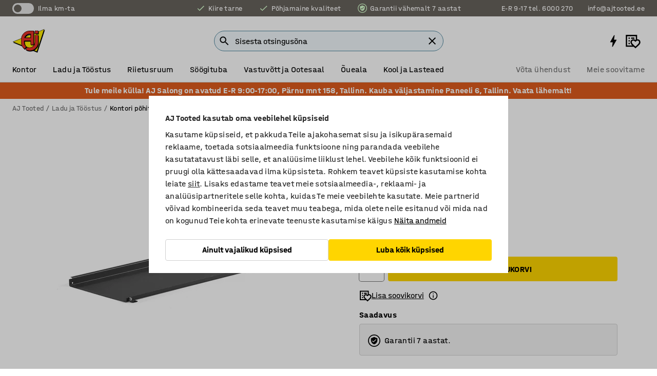

--- FILE ---
content_type: text/html; charset=utf-8
request_url: https://www.ajtooted.ee/p/riiuliplaat-389877-389875
body_size: 37945
content:

<!DOCTYPE html>
<html lang="et">

<head>
    <meta charset="utf-8" />
    <meta name="viewport" content="width=device-width, initial-scale=1.0">
    <meta name="theme-color" content="white" />

    <meta http-equiv="Content-Security-Policy" content="frame-src 'self'
https://*.cookiebot.com
https://*.cdn.optimizely.com
https://*.googletagmanager.com
https://*.cdn-pci.optimizely.com
https://*.google.com
https://*.google-analytics.com
https://*.checkout.dibspayment.eu
https://checkout.dibspayment.eu
https://*.ajprodukter.se
https://*.ajprodukter.no
https://*.ajprodukter.dk
https://*.ajprodukty.sk
https://*.ajprodukty.pl
https://*.ajprodukty.cz
https://*.ajproducts.co.uk
https://*.ajproducts.ie
https://*.ajprodukte.de
https://*.ajprodukte.at
https://*.ajproducten.nl
https://*.kataloska-prodaja.si
https://*.ajproduktai.lt
https://*.ajtooted.ee
https://*.ajprodukti.lv
https://*.ajtuotteet.fi
https://*.kataloska-prodaja.com
https://*.kataloska-prodaja.ba
https://*.ajvorulistinn.is
https://*.ajproizvodi.com
https://*.dibspayment.eu
https://*.doubleclick.net
https://*.facebook.com
https://*.imbox.io
https://*.criteo.com
https://*.hotjar.com
https://*.triggerbee.com
https://*.sleeknote.com
https://player.qiwio.io/
https://www.zbozi.cz
https://cdn2.charpstar.net/
https://charpstar.se/
https://aj.bokahem.se/js/app.js
https://aj.bokahem.se/css/app.css
https://ct.pinterest.com/
https://checkoutshopper.adyen.com/
https://checkoutshopper-live.adyen.com
https://www.youtube.com/
https://tricommerce.dk
 https://tiger.tricommerce.com
 https://mercell.com
 https://p2p.mercell.com;">

        <script type="text/javascript">
            !function (a, b, c, d, e, f, g, h) {
                a.RaygunObject = e, a[e] = a[e] || function () {
                    (a[e].o = a[e].o || []).push(arguments)
                }, f = b.createElement(c), g = b.getElementsByTagName(c)[0],
                    f.async = 1, f.src = d, g.parentNode.insertBefore(f, g), h = a.onerror, a.onerror = function (b, c, d, f, g) {
                        h && h(b, c, d, f, g), g || (g = new Error(b)), a[e].q = a[e].q || [], a[e].q.push({
                            e: g
                        })
                    }
            }(window, document, "script", "//cdn.raygun.io/raygun4js/raygun.min.js", "rg4js");
        </script>
        <script type="text/javascript">
            rg4js('apiKey', 'SVMda9UO1vTzMuMFlHhb6g');
            rg4js('enableCrashReporting', true);
            rg4js('setVersion', '148.0.0');
            rg4js('options', {
                ignore3rdPartyErrors: true,
                ignoreAjaxError: true,
                ignoreAjaxAbort: true,
                debugMode: true,
            });
        </script>
    <link rel="apple-touch-icon" sizes="180x180" href="/apple-touch-icon.png">
    <link rel="icon" type="image/png" href="/favicon-512x512.png" sizes="512x512">
    <link rel="icon" type="image/png" href="/favicon-192x192.png" sizes="192x192">
    <link rel="icon" type="image/png" href="/favicon-32x32.png" sizes="32x32">
    <link rel="icon" type="image/png" href="/favicon-16x16.png" sizes="16x16">
    <link rel="icon" type="image/png" href="/maskable_icon_x192.png" sizes="192x192">

    <link rel="manifest" href="/manifest">
    <link rel="mask-icon" href="/safari-pinned-tab.svg" color="#e63027">
    <meta name="msapplication-TileColor" content="#fff">
    <link rel="shortcut icon" href="/favicon.ico">

    <title>Riiuliplaat PLUS, kinnitustega, 1250 x 435 mm | AJ Tooted</title><link rel="stylesheet" type="text/css" href="/assets/browser.bundle.6b8d2c0fc2936f47b7cf.css" />
<meta name="description" content="Riiuliplaat konsool- ja liisturiiulitele PLUS sobib pikkade kergete kaupade hoiustamiseks. Riiuliplaat on paigaldatav riiuli haaradele ning see tarnitakse koos kinnitustega." data-dynamic="1" />
<meta name="robots" content="index,follow" data-dynamic="1" />
<meta property="og:url" content="https://www.ajtooted.ee/p/riiuliplaat-389877-389875" data-dynamic="1" />
<meta property="og:type" content="website" data-dynamic="1" />
<meta property="og:title" content="Riiuliplaat PLUS, kinnitustega, 1250 x 435 mm" data-dynamic="1" />
<meta property="og:description" content="Riiuliplaat konsool- ja liisturiiulitele PLUS sobib pikkade kergete kaupade hoiustamiseks. Riiuliplaat on paigaldatav riiuli haaradele ning see tarnitakse koos kinnitustega." data-dynamic="1" />
<meta property="product:condition" content="new" data-dynamic="1" />
<meta property="product:retailer_item_id" content="2-389875" data-dynamic="1" />
<meta property="product:availability" content="in stock" data-dynamic="1" />
<meta property="product:price:amount" content="107.88" data-dynamic="1" />
<meta property="product:price:currency" content="EUR" data-dynamic="1" />
<meta property="og:image" content="https://static.ajproducts.com/cdn-cgi/image/width=770,format=jpeg/globalassets/389876.jpg?ref=87D3C78A9C" data-dynamic="1" />

                <script>
                if (!('Promise' in window && Promise.prototype.finally)) {
                    document.write('<' + 'script src="/assets/polyfills.bundle.da50e95fb8e7ebfb2cda.js" onerror="window.rg4js&&window.rg4js(\'send\', new Error(\'Failed to load: /assets/polyfills.bundle.da50e95fb8e7ebfb2cda.js\'))"></' + 'script>');
                }
                </script>
                <script>
                window.scopeReady = new Promise(function (res, rej) { window.resolveScopeReady = res; window.rejectScopeReady = rej; });
                </script>
            <link rel="canonical" href="https://www.ajtooted.ee/p/riiuliplaat-389877-389875" id="link-canonical" />
<script src="/assets/browser.bundle.2a945b1098614faf13f9.js" async></script>
<script src="/assets/nitro.bundle.b8b2f38ac300bf05c0ba.js" async></script>
<script src="/assets/glitz.bundle.c109fca36cacfb727999.js" async></script>
<script src="/assets/vendor-f501a089.bundle.d29cb0664024d6a8fcd5.js" async></script>
<script src="/assets/3989.bundle.9232f6c5b6ea58e42200.js" async></script>
<script src="/assets/vendor-d2eb5610.bundle.a0125ec617ac52d68384.js" async></script>
<link rel="stylesheet" type="text/css" href="/assets/browser.bundle.6b8d2c0fc2936f47b7cf.css" />
<link rel="preload" href="/assets/HalvarAJPMittel-Rg.69f693f8a9de0cc6bc9f..woff2" as="font" crossorigin="anonymous" />
<link rel="preload" href="/assets/HalvarAJPMittel-Bd.e161d90eb98cc343e22d..woff2" as="font" crossorigin="anonymous" />


            <link rel="alternate" hreflang="et-ee" class="link-canonical-alternate" href="https://www.ajtooted.ee/p/riiuliplaat-389877-389875">
            <link rel="alternate" hreflang="bs-ba" class="link-canonical-alternate" href="https://www.kataloska-prodaja.ba/p/polica-za-konzolni-regal-389877-389875">
            <link rel="alternate" hreflang="cs-cz" class="link-canonical-alternate" href="https://www.ajprodukty.cz/p/police-pro-konzolovy-a-vertikalni-regal-389877-389875">
            <link rel="alternate" hreflang="da-dk" class="link-canonical-alternate" href="https://www.ajprodukter.dk/p/hylde-til-grenreol-listereol-389877-389875">
            <link rel="alternate" hreflang="de-at" class="link-canonical-alternate" href="https://www.ajprodukte.at/p/fachboden-389877-389875">
            <link rel="alternate" hreflang="de-de" class="link-canonical-alternate" href="https://www.ajprodukte.de/p/fachboden-389877-389875">
            <link rel="alternate" hreflang="en-gb" class="link-canonical-alternate" href="https://www.ajproducts.co.uk/p/shelf-for-cantilever-and-vertical-racking-389877-389875">
            <link rel="alternate" hreflang="en-ie" class="link-canonical-alternate" href="https://www.ajproducts.ie/p/shelf-for-cantilever-and-vertical-racking-389877-389875">
            <link rel="alternate" hreflang="fi-fi" class="link-canonical-alternate" href="https://www.ajtuotteet.fi/p/hyllytaso-ulokehyllyyn-listahyllyyn-389877-389875">
            <link rel="alternate" hreflang="hr-hr" class="link-canonical-alternate" href="https://www.ajproizvodi.com/p/polica-za-konzolni-regal-389877-389875">
            <link rel="alternate" hreflang="is-is" class="link-canonical-alternate" href="https://www.ajvorulistinn.is/p/hilla-389877-389875">
            <link rel="alternate" hreflang="lt-lt" class="link-canonical-alternate" href="https://www.ajproduktai.lt/p/lentyna-konsoliniam-vertikaliam-stelazui-389877-389875">
            <link rel="alternate" hreflang="lv-lv" class="link-canonical-alternate" href="https://www.ajprodukti.lv/p/plaukts-ar-savienotajiem-konsolu-plauktiem-un-vert-plauktiem-389877-389875">
            <link rel="alternate" hreflang="nb-no" class="link-canonical-alternate" href="https://www.ajprodukter.no/p/hylle-til-grenreol-389877-389875">
            <link rel="alternate" hreflang="nl-nl" class="link-canonical-alternate" href="https://www.ajproducten.nl/p/plank-voor-draagarm-en-verticale-stellingen-389877-389875">
            <link rel="alternate" hreflang="pl-pl" class="link-canonical-alternate" href="https://www.ajprodukty.pl/p/polka-do-regalu-389877-389875">
            <link rel="alternate" hreflang="sk-sk" class="link-canonical-alternate" href="https://www.ajprodukty.sk/p/polica-pre-konzolove-a-vertikalne-regaly-389877-389875">
            <link rel="alternate" hreflang="sl-si" class="link-canonical-alternate" href="https://www.kataloska-prodaja.si/p/polica-za-konzolne-in-navpicne-regale-389877-389875">
            <link rel="alternate" hreflang="sr-rs" class="link-canonical-alternate" href="https://www.kataloska-prodaja.com/p/shelf-for-cantilever-and-vertical-racking-389877-389875">
            <link rel="alternate" hreflang="sv-se" class="link-canonical-alternate" href="https://www.ajprodukter.se/p/hyllplan-till-gren-liststall-389877-389875">
    <style data-glitz>@keyframes a{from{}to{}}.a{background-color:white}.b{flex-direction:column;-webkit-box-orient:vertical;-webkit-box-direction:normal}.c{display:-webkit-box;display:-moz-box;display:-ms-flexbox;display:-webkit-flex;display:flex}.d{min-height:100vh}.e{pointer-events:none}.f{position:absolute}.g{opacity:0}.h{width:0}.i{height:0}.n{transform:translate(0, -100%)}.o{left:16px}.p{top:16px}.q{position:fixed}.r{font-size:16px}.s{padding-bottom:8px}.t{padding-top:8px}.u{padding-right:16px}.v{padding-left:16px}.w{height:40px}.a0{border-radius:4px}.a1{letter-spacing:0.4px}.a2{line-height:1.2}.a3{justify-content:center;-webkit-box-pack:center}.a4{align-items:center;-webkit-box-align:center}.a5{display:-webkit-inline-box;display:-moz-inline-box;display:-ms-inline-flexbox;display:-webkit-inline-flex;display:inline-flex}.a6{transition-timing-function:ease-out}.a7{transition-duration:200ms}.a8{transition-property:color, background-color, border-color;-webkit-transition-property:color, background-color, border-color;-moz-transition-property:color, background-color, border-color}.au{border-bottom-style:solid}.av{border-bottom-width:1px}.aw{border-bottom-color:#D1D1D1}.ax{border-top-style:solid}.ay{border-top-width:1px}.az{border-top-color:#D1D1D1}.b0{border-right-style:solid}.b1{border-right-width:1px}.b2{border-right-color:#D1D1D1}.b3{border-left-style:solid}.b4{border-left-width:1px}.b5{border-left-color:#D1D1D1}.b6{outline-offset:5px}.b7{font-weight:bold}.b8{text-transform:uppercase}.b9{color:black}.be{text-shadow:none}.bf{cursor:pointer}.bg{text-align:inherit}.bh{text-decoration:none}.bi{-webkit-user-select:none;-moz-user-select:none;-ms-user-select:none;user-select:none}.bj{font-variant:inherit}.bk{font-style:inherit}.bl{font-family:inherit}.bo{z-index:6}.bp{min-height:auto}.bq{position:relative}.br{top:0}.bs{will-change:opacity}.bt{width:100%}.bu{height:100%}.bv{left:0}.bw{bottom:0}.bx{right:0}.by{background-color:black}.bz{transition-timing-function:ease-in-out}.c0{transition-property:opacity;-webkit-transition-property:opacity;-moz-transition-property:opacity}.c1{border-bottom-color:#DF5C1D}.c2{border-top-color:#DF5C1D}.c3{border-right-color:#DF5C1D}.c4{border-left-color:#DF5C1D}.c5{background-color:#FFEBD6}.c6{border-bottom-width:2px}.c7{border-top-width:2px}.c8{border-right-width:2px}.c9{border-left-width:2px}.ca{margin-bottom:16px}.cb{margin-top:16px}.cc{padding-bottom:16px}.cd{padding-top:16px}.ce{pointer-events:auto}.cp{transition-duration:300ms}.cq{transition-property:box-shadow;-webkit-transition-property:box-shadow;-moz-transition-property:box-shadow}.cr{min-height:0}.cs{transition-property:all;-webkit-transition-property:all;-moz-transition-property:all}.ct{transform:translateY(0)}.cu{opacity:1}.cv{max-height:50px}.d1{color:white}.d2{background-color:#68635D}.d3{font-size:14px}.d4{min-height:32px}.d5{width:1366px}.d6{max-width:calc(100vw - 48px)}.d7{margin-right:auto}.d8{margin-left:auto}.d9{display:block}.da{flex-wrap:wrap;-webkit-box-lines:multiple}.db{flex-basis:0%}.dc{flex-shrink:1}.dd{flex-grow:1;-webkit-box-flex:1}.de{font-weight:initial}.dj{margin-right:8px}.dk{margin-bottom:0}.dl{height:21px}.dm{width:42px}.dn{display:inline-block}.dz{outline-offset:3px}.e0{transition-property:transform;-webkit-transition-property:transform;-moz-transition-property:transform}.e1{transition-duration:0.4s}.e2{border-radius:15px}.e3{background-color:#E6E6E6}.e5{flex-grow:2;-webkit-box-flex:2}.e6{margin-right:32px}.e9{text-decoration:inherit}.ea{color:inherit}.ee{color:#D6FFCD}.ef{font-size:1.3em}.eg{height:1em}.eh{width:1em}.ei{margin-left:6px}.eq{justify-content:flex-end;-webkit-box-pack:end}.er{margin-right:20px}.ez{display:none}.f0{stroke:none}.f1{top:-1px}.f3{margin-left:8px}.f4{font-size:1.4em}.f6{z-index:1}.f7{align-items:flex-start;-webkit-box-align:start}.fh{padding-top:20px}.fi{flex-basis:auto}.fj{flex-shrink:0}.fk{margin-top:4px}.fl{justify-content:space-between;-webkit-box-pack:justify}.fm{flex-direction:row;-webkit-box-orient:horizontal;-webkit-box-direction:normal}.fn{gap:32px}.fo{flex-grow:0;-webkit-box-flex:0}.fp{flex-basis:33%}.fs{text-decoration:underline}.ft{padding-right:0}.fu{padding-left:0}.fv{min-width:40px}.fw{line-height:1.5}.fx{background-color:transparent;background-color:initial}.fy{border-bottom-width:0}.fz{border-top-width:0}.g0{border-right-width:0}.g1{border-left-width:0}.g2{font-weight:inherit}.g3{margin-right:12px}.g4{margin-left:12px}.g5{width:30px}.g6{height:30px}.g7{font-size:1.5em}.ga{flex-basis:100%}.gb{width:447px}.gc{justify-content:flex-start;-webkit-box-pack:start}.gf{width:calc(100% - 16px)}.gg{margin-right:unset}.gh{margin-left:unset}.gi{width:inherit}.gk{transform:scale(1.3)}.gl{white-space:normal}.gm{white-space:nowrap}.gn{transform:scale(1)}.go{text-align:center}.gp{transition-property:opacity, transform;-webkit-transition-property:opacity, transform;-moz-transition-property:opacity, transform}.gq{text-overflow:ellipsis}.gr{overflow:hidden}.gs{background-color:#F1F8FC}.gt{border-radius:50px 0 0 50px}.gu{padding-bottom:3px}.gv{padding-top:3px}.gw{padding-right:3px}.gx{padding-left:3px}.h3{border-bottom-color:#4F879E}.h4{border-top-color:#4F879E}.h5{border-right-color:#4F879E}.h6{border-left-color:#4F879E}.hg{padding-left:40px}.hh{border-radius:50px}.hi{cursor:-webkit-text;cursor:text}.hj{right:10px}.hk{transform:translateY(-50%)}.hl{top:50%}.hm{border-radius:0}.hn{padding-bottom:0}.ho{padding-top:0}.hp{font-size:inherit}.hq{gap:8px}.hr{gap:4px}.hs{padding-right:4px}.ht{padding-left:4px}.hu{transform:scaleY(1)}.hv{will-change:transform}.hw{width:24px}.hx{font-size:1px}.hy{height:1px}.hz{visibility:hidden}.i0{align-items:flex-end;-webkit-box-align:end}.i1{outline-offset:0}.i2{min-height:30px}.i3{min-width:30px}.i7{transform:scale(0)}.i8{border-radius:100vw}.i9{font-size:12px}.ia{right:calc(50% - 15px)}.ib{min-width:9px}.ic{height:9px}.id{background-color:#E63027}.ie{margin-right:0}.if{margin-left:0}.ig{max-height:100px}.ii{margin-left:-32px}.ij{margin-left:32px}.ik{padding-bottom:12px}.il{padding-top:4px}.iv{color:#737373}.iw{box-shadow:0px 3px 5px 0px rgba(151, 151, 151, 0.5)}.ix{max-height:calc(100vh - 100% - 32px)}.iy{overflow-y:auto}.iz{margin-top:1px}.j0{color:#FFFFFF}.j1{background-color:#df5c1d}.j2{padding-bottom:4px}.j5{max-width:100%}.j6{margin-bottom:8px}.j7{margin-top:8px}.ja{list-style:none}.jf{width:1125px}.jg{width:calc(54% - (32px * 0.54))}.jh{order:1}.jj{left:unset}.jw{object-fit:cover}.jx{object-position:center}.jy{transition-timing-function:ease-in}.jz{height:68px}.k0{width:calc(46% - (32px * 0.46))}.k1{order:2}.k2{margin-bottom:32px}.k3{line-height:36px}.k4{margin-top:0}.k5{font-family:HalvarMittel}.k6{font-size:24px}.k7{line-height:30px}.k8{margin-bottom:4px}.k9{font-size:20px}.ka{line-height:1.5rem}.ki{align-items:baseline;-webkit-box-align:baseline}.kj{-webkit-column-gap:8px;column-gap:8px}.kk{-webkit-column-gap:16px;column-gap:16px}.kl{order:0}.km{font-weight:700}.kn{font-weight:normal}.ko{height:48px}.kp{width:48px}.kq{transition-property:background;-webkit-transition-property:background;-moz-transition-property:background}.kr{margin-bottom:auto}.ks{margin-top:auto}.l0{box-shadow:0 0 0 1px #737373}.l1{box-sizing:border-box}.l2{transition-property:color, border-color, background;-webkit-transition-property:color, border-color, background;-moz-transition-property:color, border-color, background}.l3{padding-top:12px}.l8{border-bottom-color:transparent}.l9{border-top-color:transparent}.la{border-right-color:transparent}.lb{border-left-color:transparent}.lc{background-color:#FFD500}.ld{flex-wrap:nowrap;-webkit-box-lines:nowrap}.le{width:20px}.lf{height:20px}.lg{background-color:#F3F3F3}.lh{margin-bottom:24px}.li{display:inline}.lj{transform:rotate(270deg)}.ll{padding-bottom:24px}.lm{padding-top:24px}.lu{-webkit-break-inside:avoid;-ms-break-inside:avoid;break-inside:avoid}.lv{background-color:transparent}.lw{text-align:left}.lz{margin-right:16px}.m0{top:-4px}.m2{page-break-inside:auto}.m3{-webkit-column-count:1;column-count:1}.m4{list-style-type:none}.m5{margin-right:4px}.m6{margin-top:24px}.m8{flex-basis:0}.m9{background-color:#D1D1D1}.ma{height:400px}.md{width:calc(100% / 4)}.me{max-width:calc(100% / 4)}.mh{min-height:62px}.mi{height:inherit}.mj{min-height:inherit}.mk{margin-left:4px}.ml{width:54.54545454545455px}.mn{object-fit:contain}.mo{width:123.07692307692307px}.mq{width:38.095238095238095px}.ms{width:41.02564102564103px}.mu{width:49.48453608247423px}.mw{width:133.33333333333334px}.my{padding-bottom:initial}.mz{padding-top:initial}.n1{stroke-width:1.5}.n2{content-visibility:hidden}.n3{transform:translatex(-100%)}.n4{-webkit-overflow-scrolling:touch}.n5{overflow-x:hidden}.n6{will-change:opacity, transform}.n7{border-bottom-color:#E6E6E6}.n8{border-bottom-width:thin}.n9{outline-offset:-2px}.na{padding-right:48px}.nb{height:auto}.nc{min-height:48px}.nd{right:16px}.ne{border-bottom-color:#f3f3f3}.nf{z-index:4}.ng{transform:translateX(-50%)}.nh{left:50%}.ni{z-index:15}.j:focus{pointer-events:none}.k:focus{opacity:0}.l:focus{z-index:7}.m:focus{transform:translate(0, 0)}.am:focus{outline-color:#16819D}.ba:focus{border-radius:4px}.bb:focus{outline-style:solid}.bc:focus{outline-width:0}.bd:focus{isolation:initial}.eb:focus{outline-color:transparent}.gy:focus{border-bottom-color:#4F879E}.gz:focus{border-top-color:#4F879E}.h0:focus{border-right-color:#4F879E}.h1:focus{border-left-color:#4F879E}.h7:focus{outline-color:#4F879E}.h8:focus{border-right-width:1px}.h9:focus{border-left-width:1px}.ha:focus{border-bottom-width:1px}.hb:focus{border-bottom-style:solid}.hc:focus{border-top-width:1px}.hd:focus{border-top-style:solid}.he:focus{border-right-style:solid}.hf:focus{border-left-style:solid}.x:is(.disabledLink){cursor:not-allowed}.y:disabled{cursor:not-allowed}.ag:disabled{border-bottom-color:#D1D1D1}.ah:disabled{border-top-color:#D1D1D1}.ai:disabled{border-right-color:#D1D1D1}.aj:disabled{border-left-color:#D1D1D1}.ak:disabled{background-color:white}.al:disabled{color:#737373}.l5:disabled{background-color:#D1D1D1}.z:active{outline-width:0}.ec:active{text-decoration:underline}.ed:active{color:#16819D}.i5:active{text-decoration:inherit}.i6:active{color:inherit}.a9:disabled:hover{border-bottom-color:#D1D1D1}.aa:disabled:hover{border-top-color:#D1D1D1}.ab:disabled:hover{border-right-color:#D1D1D1}.ac:disabled:hover{border-left-color:#D1D1D1}.ae:disabled:hover{background-color:white}.af:disabled:hover{color:#737373}.l4:disabled:hover{background-color:#D1D1D1}.an:hover:not([disabled],.disabledLink){color:black}.ao:hover:not([disabled],.disabledLink){background-color:#f3f3f3}.l6:hover:not([disabled],.disabledLink){background-color:#F2CA00}.ap:active:not([disabled],.disabledLink){border-bottom-color:#f3f3f3}.aq:active:not([disabled],.disabledLink){border-top-color:#f3f3f3}.ar:active:not([disabled],.disabledLink){border-right-color:#f3f3f3}.as:active:not([disabled],.disabledLink){border-left-color:#f3f3f3}.at:active:not([disabled],.disabledLink){background-color:#f3f3f3}.l7:active:not([disabled],.disabledLink){background-color:#FFF0A3}.dg:has(:focus-within)> span{outline-style:solid}.dh:has(:focus-within)> span{outline-color:inherit}.di:has(:focus-within)> span{outline-width:2px}.do::before{background-color:#68635D}.dp::before{transition-timing-function:ease-in-out}.dq::before{transition-duration:0.4s}.dr::before{transition-property:transform;-webkit-transition-property:transform;-moz-transition-property:transform}.ds::before{border-radius:50%}.dt::before{bottom:3px}.du::before{left:3px}.dv::before{width:15px}.dw::before{height:15px}.dx::before{position:absolute}.dy::before{content:""}.kb::before{margin-right:8px}.kc::before{background-color:black}.kd::before{height:5px}.ke::before{width:5px}.kf::before{display:inline-block}.e4:first-letter{text-transform:uppercase}.e7:hover{text-decoration:inherit}.e8:hover{color:inherit}.fq:hover{text-decoration:underline}.fr:hover{color:#16819D}.gj:hover{cursor:initial}.i4:hover{text-decoration:none}.iu:hover{color:black}.kv:hover{box-shadow:0 0 0 1px #16819D}.h2::placeholder{color:black}.ih:nth-child(n+2){margin-left:0}.im::after{border-bottom-color:transparent}.in::after{border-bottom-style:solid}.io::after{border-bottom-width:4px}.ip::after{width:100%}.iq::after{bottom:0}.ir::after{right:0}.is::after{position:absolute}.it::after{content:""}.j8:empty:before{white-space:pre}.j9:empty:before{content:" "}.jb:after{white-space:pre}.jc:after{content:" / "}.jt:before{padding-top:100%}.ju:before{float:left}.jv:before{content:""}.mm:before{padding-top:88%}.mp:before{padding-top:39%}.mr:before{padding-top:126%}.mt:before{padding-top:117%}.mv:before{padding-top:97%}.mx:before{padding-top:36%}.kt::-ms-clear{display:none}.ku::-ms-reveal{display:none}.kw:-webkit-autofill{animation-iteration-count:20}.kx:-webkit-autofill{animation-timing-function:ease-out}.ky:-webkit-autofill{animation-duration:50ms}.kz:-webkit-autofill{animation-name:a}.m7:not(:first-child){margin-left:24px}.n0:last-child{margin-right:0}</style><style data-glitz media="print">.bm{min-height:0}.bn{position:relative}.cf{box-shadow:none}.cg{border-bottom-style:solid}.ch{border-bottom-width:1px}.ci{border-bottom-color:#D1D1D1}.cj{margin-bottom:24px}.ck{margin-top:24px}.cl{padding-bottom:0}.cm{min-height:auto}.cn{justify-content:flex-start;-webkit-box-pack:start}.co{font-size:14px}.cw{pointer-events:auto}.cx{opacity:1}.cy{max-height:50px}.cz{transform:none}.d0{height:0}.df{display:none}.ej{z-index:10}.ek{color:black}.el{transform:translate(-50%, 0)}.em{left:50%}.en{top:60px}.eo{position:absolute}.ep{display:-webkit-box;display:-moz-box;display:-ms-flexbox;display:-webkit-flex;display:flex}.es{margin-bottom:16px}.et{margin-top:16px}.eu{margin-right:16px}.ev{margin-left:16px}.ew{align-items:center;-webkit-box-align:center}.ex{font-size:2.2em}.ey{display:block}.f2{white-space:nowrap}.f5{height:100%}.fb{margin-top:0}.fc{padding-bottom:8px}.fd{padding-top:8px}.fe{flex-direction:column;-webkit-box-orient:vertical;-webkit-box-direction:normal}.ff{margin-bottom:32px}.fg{justify-content:space-evenly;-webkit-box-pack:space-evenly}.j3{min-height:initial}.j4{zoom:0.6}.jd{width:auto}.je{max-width:calc(100% - 65px)}.ji{margin-bottom:0}.jk{border-top-color:#D1D1D1}.jl{border-top-style:solid}.jm{border-top-width:1px}.jn{border-right-color:#D1D1D1}.jo{border-right-style:solid}.jp{border-right-width:1px}.jq{border-left-color:#D1D1D1}.jr{border-left-style:solid}.js{border-left-width:1px}.kg{margin-right:0}.kh{margin-left:0}.lk{background-color:transparent}.ln{width:1300px}.lo{padding-right:90px}.lp{padding-left:0}.lq{-webkit-break-after:avoid;-ms-break-after:avoid;break-after:avoid}.lt{-webkit-break-inside:unset;-ms-break-inside:unset;break-inside:unset}.lx{display:inline}.ly{-webkit-break-inside:avoid;-ms-break-inside:avoid;break-inside:avoid}.mb{width:100%}.mc{justify-content:center;-webkit-box-pack:center}.mf{margin-right:32px}.mg{margin-left:32px}.f8:after{font-size:10px}.f9:after{white-space:nowrap}.fa:after{content:attr(data-page-url)}</style><style data-glitz media="(min-width: 768px)">.m1{-webkit-column-gap:32px;column-gap:32px}</style><style data-glitz media="(min-width: 1024px)">.g8{flex-basis:auto}.g9{flex-shrink:0}.gd{max-width:585px}.ge{width:100%}.lr{flex-grow:1;-webkit-box-flex:1}.ls{flex-basis:50%}</style>
        <script data-cookieconsent="ignore" data-ot-ignore="true">
            window.dataLayer = window.dataLayer || [];
            function gtag() {
                dataLayer.push(arguments);
            }
            gtag("consent", "default", {
                ad_storage: "denied",
                ad_user_data: 'denied',
                ad_personalization: 'denied',
                analytics_storage: "denied",
                functionality_storage: 'denied',
                personalization_storage: 'denied',
                security_storage: 'denied',
                wait_for_update: 500,
            });
            gtag("set", "ads_data_redaction", true);
        </script>
        <script data-cookieconsent="ignore" type="text/javascript" data-ot-ignore="true" >
            if (!('dataLayer' in window)) {
                window.dataLayer = [];
            }

            window.dataLayer.push({
                event: 'originalReferrer',
                originalReferrer: document.referrer,
            });

            window.dataLayer.push({
                event: 'originalLocation',
                originalLocation: document.location.href,
            });

            window.gtmEnabled = true;
        </script>
<!-- Google Tag Manager -->
<script data-cookieconsent="ignore">(function(w,d,s,l,i){w[l]=w[l]||[];w[l].push({'gtm.start':
new Date().getTime(),event:'gtm.js'});var f=d.getElementsByTagName(s)[0],
j=d.createElement(s),dl=l!='dataLayer'?'&l='+l:'';j.async=true;j.src=
'https://www.googletagmanager.com/gtm.js?id='+i+dl;f.parentNode.insertBefore(j,f);
})(window,document,'script','dataLayer','GTM-K2RM35S');</script>
<!-- End Google Tag Manager -->        <script id="Cookiebot" src="https://consent.cookiebot.com/uc.js" data-cbid="a88b88ea-38c4-4406-bfc9-5471fb9df620"
            data-culture="et" type="text/javascript" async></script>

        <script type="text/javascript">
                window.externalScriptEnable = true;
        </script>

    <script>
        window.isPrivateBusinessSelectorEnabled = false;
    </script>   
</head>

<body class="aj-site">

<!-- Google Tag Manager (noscript) -->
<noscript><iframe src="https://www.googletagmanager.com/ns.html?id=GTM-K2RM35S"
height="0" width="0" style="display:none;visibility:hidden"></iframe></noscript>
<!-- End Google Tag Manager (noscript) -->

    <div id="container"><div><div class="a b c d"><div id="focusreset-nitro" tabindex="-1" class="e f g h i"></div><button aria-label="Mine sisu juurde" type="button" class="j k e g l m n o p q r s t u v w x y z a0 a1 a2 a3 a4 a5 a6 a7 a8 a9 aa ab ac ae af ag ah ai aj ak al am an ao ap aq ar as at au av aw ax ay az b0 b1 b2 b3 b4 b5 b6 b7 b8 a b9 ba bb bc bd be bf bg bh bi bj bk bl">Mine sisu juurde</button><header class="bm bn e bo bp bq br"><div class="e g bs bt bu bv bw bx br q by bz a7 c0"></div><noscript><div class="a3 c1 c2 c3 c4 c5 b9 au c6 ax c7 b0 c8 b3 c9 a0 ca cb cc cd u v c"><div>Näib, et Sinu veebilehitseja seadetes ei ole JavaScript lubatud. See on vajalik veebilehe külastamiseks.</div></div></noscript><div class="bq"><div class="height-measuring-wrapper ce"><div class="cf cg ch ci cj ck cl cm cn co bz cp cq bq cr b c au av aw bt a b9"><div><div class="bz cs cp ce ct cu cv cw cx cy cz d0 d1 d2 d3 c bt"><div class="d0 d4 d5 d6 d7 d8 d9"><div class="a4 bu a3 da c"><div class="db dc dd a4 c de d3 df"><label aria-label="Ilma km-ta" class="dg dh di dj dk dl dm dn bq"><input type="checkbox" class="i h g"/><span class="do dp dq dr ds dt du dv dw dx dy dz e0 bz e1 e2 e3 bw bx bv br bf f"></span></label><span class="d1 e4">Ilma km-ta</span></div><div class="db dc e5 c a3 a4 df"><a class="e6 e7 e8 e9 a4 ea c ba bb eb bc bd ec ed" data-scope-link="true" href="/meie-teenused"><svg xmlns="http://www.w3.org/2000/svg" height="1em" viewBox="0 0 24 24" width="1em" class="ee ef eg eh a5"><path d="M0 0h24v24H0V0z" fill="transparent"></path><path fill="currentColor" d="M9 16.17L4.83 12l-1.42 1.41L9 19 21 7l-1.41-1.41L9 16.17z"></path></svg><div class="ei dn">Kiire tarne</div></a><a class="e6 e7 e8 e9 a4 ea c ba bb eb bc bd ec ed" data-scope-link="true" href="/aj-grupi-tutvustus"><svg xmlns="http://www.w3.org/2000/svg" height="1em" viewBox="0 0 24 24" width="1em" class="ee ef eg eh a5"><path d="M0 0h24v24H0V0z" fill="transparent"></path><path fill="currentColor" d="M9 16.17L4.83 12l-1.42 1.41L9 19 21 7l-1.41-1.41L9 16.17z"></path></svg><div class="ei dn">Põhjamaine kvaliteet</div></a><a class="e7 e8 e9 a4 ea c ba bb eb bc bd ec ed" data-scope-link="true" href="/muugitingimused"><svg xmlns="http://www.w3.org/2000/svg" width="1em" height="1em" viewBox="0 0 25 25" fill="currentColor" stroke="none" stroke-width="1" class="ee ef eg eh a5"><g id="Produktsida" fill="none" fill-rule="evenodd"><g id="Shield" fill="currentColor"><path d="M11.0548736,15.9090909 L8.16598468,13.1818182 L9.18487042,12.219933 L11.0548736,13.9788823 L15.8151296,9.48622199 L16.8326513,10.4545455 L11.0548736,15.9090909 Z M12.5,0 C19.4035594,0 25,5.59644063 25,12.5 C25,19.4035594 19.4035594,25 12.5,25 C5.59644063,25 0,19.4035594 0,12.5 C0,5.59644063 5.59644063,0 12.5,0 Z M12.5,1.8 C6.59055318,1.8 1.8,6.59055318 1.8,12.5 C1.8,18.4094468 6.59055318,23.2 12.5,23.2 C18.4094468,23.2 23.2,18.4094468 23.2,12.5 C23.2,6.59055318 18.4094468,1.8 12.5,1.8 Z M12.499318,5 L19,7.72727273 L19,11.8181818 C19,15.6026268 16.2270486,19.141128 12.499318,20 C8.77295142,19.141128 6,15.6026268 6,11.8181818 L6,11.8181818 L6,7.72727273 L12.499318,5 Z" id="Fill-1"></path></g></g></svg><div class="ei dn">Garantii vähemalt 7 aastat</div></a></div><div class="ej ek el em en eo ep eq db dc dd c"><a aria-label="Helista numbrile E-R 9-17 tel. 6000 270" target="_blank" class="er es et eu ev ew ep e7 e8 e9 ea ba bb eb bc bd ec ed" href="tel:E-R 9-17 tel. 6000 270"><svg xmlns="http://www.w3.org/2000/svg" height="1em" viewBox="0 0 24 24" width="1em" class="ex ek ey ez d1 ef f0 f1 bq eg eh"><path d="M0 0h24v24H0V0z" fill="none"></path><path fill="currentColor" d="M6.54 5c.06.89.21 1.76.45 2.59l-1.2 1.2c-.41-1.2-.67-2.47-.76-3.79h1.51m9.86 12.02c.85.24 1.72.39 2.6.45v1.49c-1.32-.09-2.59-.35-3.8-.75l1.2-1.19M7.5 3H4c-.55 0-1 .45-1 1 0 9.39 7.61 17 17 17 .55 0 1-.45 1-1v-3.49c0-.55-.45-1-1-1-1.24 0-2.45-.2-3.57-.57-.1-.04-.21-.05-.31-.05-.26 0-.51.1-.71.29l-2.2 2.2c-2.83-1.45-5.15-3.76-6.59-6.59l2.2-2.2c.28-.28.36-.67.25-1.02C8.7 6.45 8.5 5.25 8.5 4c0-.55-.45-1-1-1z"></path></svg><span class="f2 f3">E-R 9-17 tel. 6000 270</span></a><a aria-label="Saada e-kiri aadressile info@ajtooted.ee" target="_blank" class="es et eu ev ew ep e7 e8 e9 ea ba bb eb bc bd ec ed" href="mailto:info@ajtooted.ee"><svg xmlns="http://www.w3.org/2000/svg" height="1em" viewBox="0 0 24 24" width="1em" class="ex ek ey ez d1 f4 f1 bq eg eh"><path d="M0 0h24v24H0V0z" fill="none"></path><path fill="currentColor" d="M22 6c0-1.1-.9-2-2-2H4c-1.1 0-2 .9-2 2v12c0 1.1.9 2 2 2h16c1.1 0 2-.9 2-2V6zm-2 0l-8 5-8-5h16zm0 12H4V8l8 5 8-5v10z"></path></svg><span class="f2 f3">info@ajtooted.ee</span></a></div></div></div></div></div><div class="f5 f6 a f7 b c d5 d6 d7 d8"><div data-page-url="https://www.ajtooted.ee/p/riiuliplaat-389877-389875" id="top-area" class="f8 f9 fa fb fc fd fe ff fg cc fh fi fj dd fk a4 bt fl fm c bq"><div class="fn a4 c fo dc fp"><a aria-label="Mine avalehele" id="top-area-home" class="ba bb eb bc bd ec ed fq fr fs b9" data-scope-link="true" href="/"><svg xmlns="http://www.w3.org/2000/svg" xml:space="preserve" viewBox="133 300 330 247" height="48" class="d9"><path d="m380.69 532.11-1.49-.62-239.42-98.95-3.41-1.4 3.42-1.37 312.6-124.8 2.98-1.19-.99 3.05-73.19 223.74z"></path><path d="m385.69 541.11-1.49-.62-239.42-98.95-3.41-1.4 3.42-1.37 312.6-124.8 2.98-1.19-.99 3.05-73.19 223.74z"></path><path fill="#FFED00" d="m144.09 431.23 234.51 96.75 71.67-219.1z"></path><path d="M398.91 357.84h-33.2v-1.5l.03-29.66v-1.5h1.49l30.18-.04h1.5v32.7M312.38 529.39c-19.33 0-36.97-8.45-37.71-8.8l-1.31-.64.6-1.33 13.15-29.04.64-1.41 1.39.67c7.87 3.83 16.16 5.77 24.62 5.77 14.2 0 24.13-5.54 24.23-5.6 18.36-12.06 26.61-24.87 27.49-42.77l.01-.11.02-.1c.22-1.11.23-1.41.23-1.42v-74.83h1.5l30.23-.05h1.5v80.75c-.03.35-.7 8.68-3.05 17.04-3.96 14.08-11.66 26.04-25.74 40-17.04 14.97-30.94 19.09-50.65 21.46-2.32.27-4.71.41-7.15.41"></path><path d="m259.45 511.14-.43-.37c-14.01-11.93-30.28-29.72-31.82-61.65-.61-12.68-.21-36.16.5-50.65v-.09l.02-.09c3.07-17.81 10.72-32.95 23.39-46.28 8.65-9.1 27.33-24.64 55.24-26.46h47.77l-.01 1.5V467.5h-1.57c-1.25 0-19.06-.03-26.18-.04h-4.42v-38h-61.92c-4.15 42.06 20.8 53.65 21.88 54.13l1.85.82-1.31 1.53s-5.3 6.17-10.62 12.34c-2.66 3.08-5.32 6.17-7.32 8.48-3.78 4.36-3.78 4.36-4.48 4.37zm7.41-121.78c3.34.03 10.86.05 20.79.05 12.38 0 23.98-.03 27.91-.07l-.07-29.46c-26.79.41-44.24 17.11-48.63 29.48M394.14 351.76h-34.9v-1.5l.02-29.95v-1.5h34.879999999999995v32.95"></path><path d="M307.64 522.74c-19.22 0-38.58-8.76-39.4-9.14l-1.38-.63.64-1.37 12.75-27.25.64-1.38 1.37.67c7.57 3.68 15.57 5.55 23.76 5.55 14.81 0 25.34-6.17 25.44-6.24 18.39-12.08 26.63-24.89 27.52-42.79l.01-.11.02-.1c.21-1.11.23-1.41.23-1.42V363.7h34.87v1.5l.13 78.87c-.02.4-.5 7.76-3.57 17.5-3.17 10.08-9.43 25.19-27.09 39.95-15.33 13.33-28.53 18.82-50.44 20.97-1.76.16-3.61.25-5.5.25"></path><path d="m254.66 506.89-1.31-1.23-1.58-1.6c-12.76-12.96-28.63-29.08-30.1-59.63-.61-12.66-.21-36.15.5-50.64v-.09l.01-.09c3.07-17.81 10.72-32.95 23.39-46.28 8.65-9.1 27.33-24.64 55.24-26.46h48.7v1.5s.02 100.73.02 138.49v.3l-.12.28c-.39.93-.45.93-3.62.93h-29.4V423.1h-62.13c-3.72 41.95 19.46 57.59 19.7 57.74l1.42.93-1.09 1.3c-7.14 8.47-17.99 21.4-18.63 22.33zm2.48-115.35c1.61.01 4.66.02 10.41.02 16.42 0 42.64-.06 48.98-.12v-37.35c-1.79-.1-3.53-.16-5.2-.16-12.9 0-23.22 3.11-33.45 10.07l-.06.04-.06.03c-14.36 7.98-19.32 22.56-20.62 27.47"></path><path fill="#E63027" d="M362.27 321.81h28.88v26.97h-28.88zM282.35 487l-4.25 9.05c-1.11 2.41-3.19 6.81-3.19 6.81-1.34 2.91-4.03 8.61-4.03 8.61 4.36 1.84 9.3 3.42 9.3 3.42 3.84 1.2 7.52 2.14 7.52 2.14 2.47.63 6.53 1.42 6.53 1.42 3.09.56 7.08.98 7.08.98 3.73.44 8.81.27 8.81.27 1.88-.06 6.47-.61 6.47-.61 1.16-.13 4.13-.58 4.13-.58 1.06-.16 3.72-.64 3.72-.64 1.2-.2 3.61-.75 3.61-.75 2.31-.53 4.64-1.23 4.64-1.23 1.95-.56 3.91-1.28 3.91-1.28 1.13-.41 3.48-1.36 3.48-1.36.81-.34 3.19-1.47 3.19-1.47.64-.31 2.33-1.2 2.33-1.2.33-.16 2-1.11 2-1.11 1.17-.6 5.18-3.27 5.18-3.27 5.81-4.08 10.88-8.69 10.88-8.69 4.33-3.59 9.55-9.75 9.55-9.75 4.29-4.99 7.76-11.09 7.76-11.09 3.45-5.99 5.47-11.96 5.47-11.96 3.84-9.67 4.82-20.67 4.82-20.67l-.13-77.36h-28.88v71.88s-.25 4.06-.72 6.86c0 0-.63 5.27-2.19 9.48 0 0-1.59 4.75-3.16 7.28 0 0-2.66 5.19-7.03 9.92 0 0-3.25 3.73-8.13 7.64 0 0-3.63 2.95-7.97 5.78 0 0-4.52 2.56-9.53 3.98 0 0-6.63 2.23-14.38 2.61 0 0-6.16.45-11.97-.63.01 0-7.13-.93-14.82-4.48"></path><path fill="#E63027" d="m346.55 459.36-.02-135.48-45.61-.02s-6.88.42-13.23 2.05c0 0-5.72 1.23-12.45 4.17 0 0-2.28 1-3.23 1.48 0 0-3.06 1.56-3.66 1.91 0 0-3.22 1.78-5.03 3.02 0 0-3.13 2.06-5.19 3.64 0 0-1.69 1.31-2.19 1.73 0 0-2.95 2.44-4.06 3.5 0 0-2.94 2.78-3.25 3.14 0 0-2.67 2.8-3.09 3.33 0 0-2.22 2.53-3.36 3.98 0 0-2.52 3.19-4.58 6.34 0 0-1.64 2.55-2.11 3.38 0 0-1.39 2.48-1.69 3.03 0 0-1.47 2.72-1.98 3.95 0 0-1.17 2.56-1.64 3.77 0 0-.81 2.11-1.3 3.42 0 0-1.16 3.45-1.66 5.22 0 0-.94 3.63-1.3 5.23 0 0-.52 2.44-.77 3.86 0 0-.27 6.81-.39 10.23 0 0-.19 7.42-.25 10.61 0 0-.09 5.59-.13 8.23 0 0 .02 2.81-.02 5.94 0 0 .05 4.83.06 7.63 0 0 .05 3.45.3 8.81 0 0 .34 5.7 1.31 10.42 0 0 .8 4.05 2.11 8.25 0 0 1.28 4.03 3.16 8.11 0 0 1.42 3.14 4.03 7.47 0 0 2.13 3.39 5.02 7.27 0 0 2.03 2.48 3.41 4.17 0 0 3.33 3.78 5.45 5.98l5.08 5.19 16.68-19.97s-3.03-2.47-5.76-5.73c0 0-2.97-3.63-4.81-6.73 0 0-1.92-3.34-2.27-4.14 0 0-2.06-4.3-2.83-6.58 0 0-1.45-4.13-2.36-7.98 0 0-1.22-5.55-1.59-9.59 0 0-.48-4.53-.48-9.23 0 0 .05-5 .23-7.16 0 0 .3-3.86.45-5.08l67.86-.02v39.25zm-29.31-64.94-61.95.09c-1.61-.03-1.52-1.69-1.52-1.69.05-.41.13-.64.13-.64.36-1.55.42-1.72.42-1.72 1.34-4.73 3.09-8.25 3.09-8.25 1.61-3.56 4.16-7.2 4.16-7.2 2.22-3.48 6.09-7.17 6.09-7.17 4.41-4.08 6.84-5.31 6.84-5.31 2.69-1.75 5.66-3.52 5.66-3.52 3.33-2.02 7.3-3.66 7.3-3.66 5.98-2.47 11.03-3.28 11.03-3.28 5.22-.94 8.98-1.05 8.98-1.05 2.31-.17 6.05-.06 6.05-.06 2.17.02 5.98.33 5.98.33l.02 43.13z"></path></svg></a><button aria-label="Ava peamenüü" tabindex="-1" type="button" class="e c0 cp bz g df ft fu fv r s t w fw x y z a0 a1 a3 a4 a5 ea ba bb eb bc bd be bf fx bg bh bi fy fz g0 g1 g2 bj bk bl"><svg xmlns="http://www.w3.org/2000/svg" height="1em" viewBox="0 0 24 24" width="1em" class="g3 g4 g5 g6 b9 g7 a5"><path d="M0 0h24v24H0V0z" fill="none"></path><path fill="currentColor" d="M3 18h18v-2H3v2zm0-5h18v-2H3v2zm0-7v2h18V6H3z"></path></svg></button></div><div class="g8 g9 ga dc fo gb df bq gc c"><form action="/otsing" class="gd ge gf gg gh a4 c bq"><div class="dd bq"><div class="br bv f"><div class="dn bt"><div class="gi a5"><span class="gj gi a4 a5"><button tabindex="-1" state="[object Object]" aria-label="Otsing" class=" feedback-default gk gl bq df ft fu fv r s t w fw x y z a0 a1 a3 a4 a5 a6 a7 a8 ea ba bb eb bc bd be bf fx bg bh bi fy fz g0 g1 g2 bj bk bl" type="submit"><span class="feedback-text gm gn cu go a3 a4 c a6 a7 gp gq gr"><svg xmlns="http://www.w3.org/2000/svg" viewBox="0 0 24 24" width="1em" height="1em" class="b9 gs gt gu gv gw gx d9 g7 eg eh"><path fill="none" d="M0 0h24v24H0z"></path><path fill="currentColor" d="M15.5 14h-.79l-.28-.27A6.47 6.47 0 0 0 16 9.5 6.5 6.5 0 1 0 9.5 16c1.61 0 3.09-.59 4.23-1.57l.27.28v.79l5 4.99L20.49 19zm-6 0C7.01 14 5 11.99 5 9.5S7.01 5 9.5 5 14 7.01 14 9.5 11.99 14 9.5 14"></path></svg></span></button></span></div></div></div><input type="search" aria-label="Otsing" placeholder="Sisesta otsingusõna" name="q" autoComplete="off" value="" class="gy gz h0 h1 h2 gs h3 h4 h5 h6 bb h7 bc h8 h9 ha hb hc hd he hf b1 b4 av au ay ax b0 b3 u hg hh r s t w fw hi ea bt"/><button aria-label="Puhasta" type="button" class="hj hk hl f a4 c ba bb eb bc bd hm be bf fx bg bh ea bi hn ho ft fu fy fz g0 g1 g2 bj bk hp bl"><svg xmlns="http://www.w3.org/2000/svg" height="1em" viewBox="0 0 24 24" width="1em" class="b9 gs g7 eg eh a5"><path d="M0 0h24v24H0V0z" fill="none"></path><path fill="currentColor" d="M19 6.41L17.59 5 12 10.59 6.41 5 5 6.41 10.59 12 5 17.59 6.41 19 12 13.41 17.59 19 19 17.59 13.41 12 19 6.41z"></path></svg></button></div></form></div><div id="top-area-sec-nav" class="hq fo dc fp a4 eq c df"><div class="a3 a4 b c"><div class="a3 a4 c"><div class="gi a5"><span class="gj gi a4 a5"><button aria-label="Sisene  / Loo konto" type="button" class="a4 hr c bf dj f3 hs ht hn ho r bq ba bb eb bc bd hm be fx bg bh ea bi fy fz g0 g1 g2 bj bk bl"><div class="gm r">Sisene  / Loo konto</div><span class="hu d9 hv a6 cp e0"><svg xmlns="http://www.w3.org/2000/svg" height="1em" viewBox="0 0 24 24" width="1em" class="b9 hw g7 eg a5"><path d="M0 0h24v24H0V0z" fill="none"></path><path fill="currentColor" d="M7.41 8.59L12 13.17l4.59-4.58L18 10l-6 6-6-6 1.41-1.41z"></path></svg></span></button></span></div></div><div class="gi a5"><span class="gj gi a4 a5"><div class="hx bq d9 hy hz bt"> </div></span></div></div><div class="fast-order-button i0 c"><a title="Kiirtellimus" aria-label="Kiirtellimus" class="i1 i2 i3 g5 g6 a3 a4 c bq i4 i5 i6 e8 e9 ea ba bb eb bc bd" tabindex="0" data-scope-link="true" href="/kassa?fastorder=true"><span class="fast-order-button-icon bq"><svg xmlns="http://www.w3.org/2000/svg" width="1em" height="1em" viewBox="0 0 24 24" fill="currentColor" class="g6 g5 b9 g7 a5"><path d="M11 21h-1l1-7H7.5c-.58 0-.57-.32-.38-.66.19-.34.05-.08.07-.12C8.48 10.94 10.42 7.54 13 3h1l-1 7h3.5c.49 0 .56.33.47.51l-.07.15C12.96 17.55 11 21 11 21z"></path></svg></span></a></div><div class="wishlist-button dj f3 a4 c"><button title="Soovikorv" aria-label="Soovikorv" type="button" class="bf hn ho ft fu a3 a4 a5 go i1 i2 i3 g5 g6 bq ba bb eb bc bd hm be fx bh ea bi fy fz g0 g1 g2 bj bk hp bl"><span class="wishlist-button-icon bq"><div class="i7 i8 go i9 ia br ib ic f a6 a7 e0 id d1"></div><svg xmlns="http://www.w3.org/2000/svg" height="1em" viewBox="0 0 31 30" width="1em" class="g6 g5 b9 g7 a5"><path fill="currentColor" d="M24 2.67v8.91l.5-.04h.3a5.73 5.73 0 0 1 5.87 5.74c0 1.68-.39 2.96-1.6 4.52l-.3.4-.75.84-.43.44-.23.24-.49.48-.53.5-.57.53-.95.86-1.05.93-1.17 1.02-1.93 1.85-1.85-1.77-1.66-1.45H1.33v-24H24Zm.8 11.53c-1.42 0-2.8.87-3.27 2.07H19.8a3.59 3.59 0 0 0-3.27-2.07c-1.83 0-3.2 1.32-3.2 3.08 0 1.77 1.4 3.52 3.72 5.7l.62.58.67.6.7.63 1.52 1.32.1.09.09-.09 1.52-1.32 1.04-.93.65-.59.6-.57c2.15-2.05 3.43-3.73 3.43-5.42 0-1.76-1.38-3.08-3.2-3.08Zm-3.47-1.64V5.33H4V24h10.26l-.41-.41-.44-.45-.39-.43-.36-.4-.16-.2-.3-.4a6.65 6.65 0 0 1-1.53-4.03v-.4c0-1.43.5-2.7 1.33-3.7v-.25h.23a5.92 5.92 0 0 1 4.31-1.8c1.48 0 2.93.54 4.05 1.46l.08.07.2-.17.46-.33Zm-12 6.1v2.67H6.67v-2.66h2.66Zm0-5.33V16H6.67v-2.67h2.66ZM18.67 8v2.67H12V8h6.67ZM9.33 8v2.67H6.67V8h2.66Z"></path></svg></span></button></div><button aria-label="Ostukorv" data-test-id="minicart-button" type="button" class="bf hn ho ft fu i1 g6 g5 ie if bq r x y z a0 a1 a2 a3 a4 a5 a6 a7 a8 ea ba bb eb bc bd be fx bg bh bi fy fz g0 g1 g2 bj bk bl"><svg xmlns="http://www.w3.org/2000/svg" height="1em" viewBox="0 0 24 24" width="1em" class="i2 i3 b9 g7 eg eh a5"><path d="M0 0h24v24H0V0z" fill="none"></path><path fill="currentColor" d="M15.55 13c.75 0 1.41-.41 1.75-1.03l3.58-6.49c.37-.66-.11-1.48-.87-1.48H5.21l-.94-2H1v2h2l3.6 7.59-1.35 2.44C4.52 15.37 5.48 17 7 17h12v-2H7l1.1-2h7.45zM6.16 6h12.15l-2.76 5H8.53L6.16 6zM7 18c-1.1 0-1.99.9-1.99 2S5.9 22 7 22s2-.9 2-2-.9-2-2-2zm10 0c-1.1 0-1.99.9-1.99 2s.89 2 1.99 2 2-.9 2-2-.9-2-2-2z"></path></svg></button></div></div><div class="bz cs cp ce cu ig bt"><nav class="df fl i0 c bt fi fj fo"><div><div class="ih ii fi dc fo c i0"><a aria-label="Kontor" class="ij ik il im in io ip iq ir is it bq bu a4 c i5 i6 e7 e8 e9 ea ba bb eb bc bd" tabindex="0" data-scope-link="true" href="/kontor">Kontor</a><a aria-label="Ladu ja Tööstus" class="ij ik il im in io ip iq ir is it bq bu a4 c i5 i6 e7 e8 e9 ea ba bb eb bc bd" tabindex="0" data-scope-link="true" href="/ladu-ja-toostus">Ladu ja Tööstus</a><a aria-label="Riietusruum" class="ij ik il im in io ip iq ir is it bq bu a4 c i5 i6 e7 e8 e9 ea ba bb eb bc bd" tabindex="0" data-scope-link="true" href="/riietusruum">Riietusruum</a><a aria-label="Söögituba" class="ij ik il im in io ip iq ir is it bq bu a4 c i5 i6 e7 e8 e9 ea ba bb eb bc bd" tabindex="0" data-scope-link="true" href="/soogituba">Söögituba</a><a aria-label="Vastuvõtt ja Ootesaal" class="ij ik il im in io ip iq ir is it bq bu a4 c i5 i6 e7 e8 e9 ea ba bb eb bc bd" tabindex="0" data-scope-link="true" href="/vastuvott-ja-ootesaal">Vastuvõtt ja Ootesaal</a><a aria-label="Õueala" class="ij ik il im in io ip iq ir is it bq bu a4 c i5 i6 e7 e8 e9 ea ba bb eb bc bd" tabindex="0" data-scope-link="true" href="/oueala">Õueala</a><a aria-label="Kool ja Lasteaed" class="ij ik il im in io ip iq ir is it bq bu a4 c i5 i6 e7 e8 e9 ea ba bb eb bc bd" tabindex="0" data-scope-link="true" href="/kool-ja-lasteaed">Kool ja Lasteaed</a></div></div><div class="ih ii fi dc fo c i0"><div><a aria-label="Võta ühendust" aria-haspopup="true" aria-expanded="false" class="iu iv ij ik il im in io ip iq ir is it bq bu a4 c i5 i6 e7 e9 ba bb eb bc bd" tabindex="0" data-scope-link="true" href="/kontaktinfo">Võta ühendust</a><div class="ij gm iw a ix iy f iz"></div></div><div><a aria-label="Meie soovitame" aria-haspopup="true" aria-expanded="false" class="iu iv ij ik il im in io ip iq ir is it bq bu a4 c i5 i6 e7 e9 ba bb eb bc bd" tabindex="0" data-scope-link="true" href="/meie-soovitame">Meie soovitame</a><div class="ij gm iw a ix iy f iz"></div></div></div></nav></div></div><div></div></div><noscript><div class="a3 c1 c2 c3 c4 c5 b9 au c6 ax c7 b0 c8 b3 c9 a0 ca cb cc cd u v c"><div>Näib, et Sinu veebilehitseja seadetes ei ole JavaScript lubatud. See on vajalik veebilehe külastamiseks.</div></div></noscript></div></div></header><div class="df"><div><div></div></div><div><a aria-label="/meie-teenused/salong" class="d9 bq i5 i6 e7 e8 e9 ea ba bb eb bc bd" data-scope-link="true" href="/meie-teenused/salong"><div id="site-banner" class="b7 j0 j1 gr"><div class="j2 il go r u v fw d5 d6 d7 d8 d9"><div>Tule meile külla! AJ Salong on avatud E-R 9:00-17:00, Pärnu mnt 158, Tallinn. Kauba väljastamine Paneeli 6, Tallinn. Vaata lähemalt!</div></div></div></a></div></div><div class="j3 dd b c"><main class="j4 bt j5 d7 d8 d9"><div class="d5 d6 d7 d8 d9"><ul class="df da iv d3 j6 j7 j8 j9 c ja hn ho ft fu ie if"><li class="jb jc"><a aria-label="AJ Tooted" class="fq fr e9 ea i5 i6 ba bb eb bc bd" data-scope-link="true" href="/">AJ Tooted</a></li><li class="jb jc"><a aria-label="Ladu ja Tööstus" class="fq fr e9 ea i5 i6 ba bb eb bc bd" data-scope-link="true" href="/ladu-ja-toostus">Ladu ja Tööstus</a></li><li class="b9"><a aria-label="Kontori põhitarbed" class="fq fr e9 ea i5 i6 ba bb eb bc bd" data-scope-link="true" href="/ladu-ja-toostus/kontori-pohitarbed">Kontori põhitarbed</a></li></ul></div><div class="d5 j5 d7 d8 d9"><div><div id="product-page-389875" class="product-page jd je jf d6 d7 d8 d9"><div class="fl bt j5 d7 d8 c"><div class="jg jh"><div class="ji ca bt j5 d7 d8 d9"><div class="bq"><div class="f6 br bx jj f d9"></div><div class="bq"><div class="bf ci cg ch jk jl jm jn jo jp jq jr js d7 d8 d9 bt bq jt ju jv gr"><img sizes="(max-width: 1125px) calc(50vw - 48px), 590px" alt="Tootefoto" srcSet="https://static.ajproducts.com/cdn-cgi/image/width=291,format=auto/globalassets/389876.jpg?ref=87D3C78A9C 291w, https://static.ajproducts.com/cdn-cgi/image/width=330,format=auto/globalassets/389876.jpg?ref=87D3C78A9C 330w, https://static.ajproducts.com/cdn-cgi/image/width=686,format=auto/globalassets/389876.jpg?ref=87D3C78A9C 686w, https://static.ajproducts.com/cdn-cgi/image/width=766,format=auto/globalassets/389876.jpg?ref=87D3C78A9C 766w, https://static.ajproducts.com/cdn-cgi/image/width=236,format=auto/globalassets/389876.jpg?ref=87D3C78A9C 236w, https://static.ajproducts.com/cdn-cgi/image/width=462,format=auto/globalassets/389876.jpg?ref=87D3C78A9C 462w, https://static.ajproducts.com/cdn-cgi/image/width=590,format=auto/globalassets/389876.jpg?ref=87D3C78A9C 590w, https://static.ajproducts.com/cdn-cgi/image/width=1180,format=auto/globalassets/389876.jpg?ref=87D3C78A9C 1180w, https://static.ajproducts.com/cdn-cgi/image/width=1472,format=auto/globalassets/389876.jpg?ref=87D3C78A9C 1472w" loading="eager" src="https://static.ajproducts.com/cdn-cgi/image/width=770,format=auto/globalassets/389876.jpg?ref=87D3C78A9C" class="jw jx bx bv bu bt f j5 jy cp c0"/></div><div class="jz"></div></div></div></div></div><div class="k0 k1"><div class="k2 bt j5 d7 d8 d9"><div class="f7 c"><div class="bt fi dc fo"><h1 class="k3 dk k4 b9 a1 k5 b7 k6">Riiuliplaat PLUS</h1><h2 class="k7 k8 k4 b9 a1 k5 b7 k9">Kinnitustega, 1250 x 435 mm</h2><div class="ca ek iv">Art. nr.<!-- -->: <!-- -->22544</div></div></div><div class="cj ca bt d6 d7 d8 d9"><ul class="fu ja ka dk"><li class="kb kc ds kd ke kf dy bq r a4 c">Pikkadele kergetele kaupadele</li><li class="kb kc ds kd ke kf dy bq r a4 c">Seatav kõrgus</li><li class="kb kc ds kd ke kf dy bq r a4 c">Kerge paigaldada</li></ul></div><div class="purchase-box dk a bt j5 d7 d8 d9"><div class="ji fb kg kh if ho hn"><div class="ki b da kj c"><div class="fm kk ki da c"><div class="kl k6 km b9">87 €</div></div><div class="kn d3">Ilma km-ta</div></div><div class="ca cb c df"><div class="dd b c"><div class="dd fm c"><label class="dj ko kp hn ho ft fu go dk a5 j5 fj dd bq a6 a7 kq"><div class="bt c"><div class="gi a5"><span class="gj bt a4 a5"><input type="number" min="1" max="999" value="1" aria-label="Kogus" inputMode="numeric" class="hn ho ft fu bu kr ks d7 d8 bt go kt ku kv kw kx ky kz l0 a0 a l1 b9 ba bb eb bc bd a6 a7 l2 r fw hi fy fz g0 g1"/></span></div></div></label><div class="c bt"><button aria-label="Lisa ostukorvi - Riiuliplaat PLUS" data-test-id="add-to-cart-button" state="[object Object]" class=" feedback-default dd dk k4 ie if df gl bq r ik l3 u v ko x y z a0 a1 a2 a3 a4 a5 a6 a7 a8 a9 aa ab ac l4 af ag ah ai aj l5 al am an l6 l7 au fy l8 ax fz l9 b0 g0 la b3 g1 lb b6 b7 b8 lc b9 ba bb bc bd be bf bg bh bi bj bk bl" type="button"><span class="feedback-text gm gn cu go a3 a4 c a6 a7 gp gq gr">Lisa ostukorvi</span></button></div></div></div></div></div></div><div class="ld a4 c df"><button aria-label="Lisa soovikorvi" title="Lisa soovikorvi" class="add-to-wishlist-button ld a4 hq c ec ed fq fr fs b9 ba bb eb bc bd hm be bf fx bg bi hn ho ft fu fy fz g0 g1 g2 bj bk hp bl" type="button"><svg xmlns="http://www.w3.org/2000/svg" height="1em" viewBox="0 0 31 30" width="1em" class="b9 g7 eg eh a5"><path fill="currentColor" d="M24 2.67v8.91l.5-.04h.3a5.73 5.73 0 0 1 5.87 5.74c0 1.68-.39 2.96-1.6 4.52l-.3.4-.75.84-.43.44-.23.24-.49.48-.53.5-.57.53-.95.86-1.05.93-1.17 1.02-1.93 1.85-1.85-1.77-1.66-1.45H1.33v-24H24Zm.8 11.53c-1.42 0-2.8.87-3.27 2.07H19.8a3.59 3.59 0 0 0-3.27-2.07c-1.83 0-3.2 1.32-3.2 3.08 0 1.77 1.4 3.52 3.72 5.7l.62.58.67.6.7.63 1.52 1.32.1.09.09-.09 1.52-1.32 1.04-.93.65-.59.6-.57c2.15-2.05 3.43-3.73 3.43-5.42 0-1.76-1.38-3.08-3.2-3.08Zm-3.47-1.64V5.33H4V24h10.26l-.41-.41-.44-.45-.39-.43-.36-.4-.16-.2-.3-.4a6.65 6.65 0 0 1-1.53-4.03v-.4c0-1.43.5-2.7 1.33-3.7v-.25h.23a5.92 5.92 0 0 1 4.31-1.8c1.48 0 2.93.54 4.05 1.46l.08.07.2-.17.46-.33Zm-12 6.1v2.67H6.67v-2.66h2.66Zm0-5.33V16H6.67v-2.67h2.66ZM18.67 8v2.67H12V8h6.67ZM9.33 8v2.67H6.67V8h2.66Z"></path></svg>Lisa soovikorvi</button><div class="gi a5"><svg xmlns="http://www.w3.org/2000/svg" height="1em" viewBox="0 0 24 24" width="1em" style="transform:rotate(180deg)" class="df bf k9 le lf b9 a5"><path fill="currentColor" d="M11 15h2v2h-2v-2zm0-8h2v6h-2V7zm.99-5C6.47 2 2 6.48 2 12s4.47 10 9.99 10C17.52 22 22 17.52 22 12S17.52 2 11.99 2zM12 20c-4.42 0-8-3.58-8-8s3.58-8 8-8 8 3.58 8 8-3.58 8-8 8z"></path></svg></div></div><div class="cc cd"><h4 class="b9 a1 a2 k5 b7 r">Saadavus</h4><div class="au av aw ax ay az b0 b1 b2 b3 b4 b5 a0 cc cd u v lg b c"><div class="a4 fm c">Toimub tarneaja kalkuleerimine...<!-- --> <div class="gi a5"><svg xmlns="http://www.w3.org/2000/svg" height="1em" viewBox="0 0 24 24" width="1em" style="transform:rotate(180deg)" class="df bf k9 le lf b9 a5"><path fill="currentColor" d="M11 15h2v2h-2v-2zm0-8h2v6h-2V7zm.99-5C6.47 2 2 6.48 2 12s4.47 10 9.99 10C17.52 22 22 17.52 22 12S17.52 2 11.99 2zM12 20c-4.42 0-8-3.58-8-8s3.58-8 8-8 8 3.58 8 8-3.58 8-8 8z"></path></svg></div></div><div class="fk c"><svg xmlns="http://www.w3.org/2000/svg" width="1em" height="1em" viewBox="0 0 25 25" fill="currentColor" stroke="none" stroke-width="1" class="dj b9 g7 eg eh a5"><g id="Produktsida" fill="none" fill-rule="evenodd"><g id="Shield" fill="currentColor"><path d="M11.0548736,15.9090909 L8.16598468,13.1818182 L9.18487042,12.219933 L11.0548736,13.9788823 L15.8151296,9.48622199 L16.8326513,10.4545455 L11.0548736,15.9090909 Z M12.5,0 C19.4035594,0 25,5.59644063 25,12.5 C25,19.4035594 19.4035594,25 12.5,25 C5.59644063,25 0,19.4035594 0,12.5 C0,5.59644063 5.59644063,0 12.5,0 Z M12.5,1.8 C6.59055318,1.8 1.8,6.59055318 1.8,12.5 C1.8,18.4094468 6.59055318,23.2 12.5,23.2 C18.4094468,23.2 23.2,18.4094468 23.2,12.5 C23.2,6.59055318 18.4094468,1.8 12.5,1.8 Z M12.499318,5 L19,7.72727273 L19,11.8181818 C19,15.6026268 16.2270486,19.141128 12.499318,20 C8.77295142,19.141128 6,15.6026268 6,11.8181818 L6,11.8181818 L6,7.72727273 L12.499318,5 Z" id="Fill-1"></path></g></g></svg><div>Garantii 7 aastat.</div></div></div></div><div class="cb"><div class="ca"><div class="">Riiuliplaat konsool- ja liisturiiulitele PLUS sobib pikkade kergete kaupade hoiustamiseks. Riiuliplaat on paigaldatav riiuli haaradele ning see tarnitakse koos kinnitustega.</div></div><button aria-label="Loe lisaks" type="button" class="lh df li ec ed fq fr fs b9 ba bb eb bc bd hm be bf fx bg bi hn ho ft fu fy fz g0 g1 g2 bj bk hp bl">Loe lisaks<svg xmlns="http://www.w3.org/2000/svg" height="1em" viewBox="0 0 24 24" width="1em" class="lj b9 g7 eg eh a5"><path d="M0 0h24v24H0V0z" fill="none"></path><path fill="currentColor" d="M7.41 8.59L12 13.17l4.59-4.58L18 10l-6 6-6-6 1.41-1.41z"></path></svg></button></div></div></div></div></div><div class="ji cl lk jd je ca cb ll lm gs d5 d6 d7 d8 d9"><div class="jy cp c0 cu ln kh fl jf j5 d7 d8 c"><div class="jg jh"><div class="v lo lp lq ji k2 bt j5 d7 d8 d9"><h3 class="ca b9 a1 a2 k5 b7 k9">Tootekirjeldus</h3><div class="lr g9 ls lt lu"><div class="lh cb df bt j5 d7 d8 d9"><div class="lv b9"><div class="hn ho lw bt j5 d7 d8 d9"><div class="b c"><div style="height:100px;mask-image:linear-gradient(to top, rgba(0,0,0,0) 0%, rgba(255,255,255,1) var(--h, 70px), rgba(255,255,255,1) 100%)" class="bq gr"><div class="ax l9 ay"><div class="k4 ll"><div class="">Riiuliplaadi lisamisega saate kiiresti kohandada pikkade kaupade hoiustamisvõimalust vastavalt vajadusele.<br/><br/>Riiuliplaati on kerge kinnitada haarade külge ning see on seatav soovitud kõrgusele.</div></div></div></div><button aria-label="Loe lisaks" type="button" class="c j7 ie if ec ed fq fr fs b9 ba bb eb bc bd hm be bf fx bg bi hn ho ft fu fy fz g0 g1 g2 bj bk hp bl">Loe lisaks<span class="hu d9 hv a6 cp e0"><svg xmlns="http://www.w3.org/2000/svg" height="1em" viewBox="0 0 24 24" width="1em" class="b9 hw g7 eg a5"><path d="M0 0h24v24H0V0z" fill="none"></path><path fill="currentColor" d="M7.41 8.59L12 13.17l4.59-4.58L18 10l-6 6-6-6 1.41-1.41z"></path></svg></span></button></div></div></div></div><div class="lx ck ly ez"><div class="">Riiuliplaadi lisamisega saate kiiresti kohandada pikkade kaupade hoiustamisvõimalust vastavalt vajadusele.<br/><br/>Riiuliplaati on kerge kinnitada haarade külge ning see on seatav soovitud kõrgusele.</div></div><h3 class="df ca cb b9 a1 a2 k5 b7 k9">Dokumendid<!-- --> </h3><div class="b dk k4 c df"><button aria-label="Prindi tooteleht" type="button" class="j6 j7 lz li ec ed fq fr fs b9 ba bb eb bc bd hm be bf fx bg bi hn ho ft fu fy fz g0 g1 g2 bj bk hp bl"><svg xmlns="http://www.w3.org/2000/svg" height="1em" viewBox="0 0 24 24" width="1em" class="m0 bq dj b9 g7 eg eh a5"><path d="M0 0h24v24H0V0z" fill="none"></path><path fill="currentColor" d="M19 8h-1V3H6v5H5c-1.66 0-3 1.34-3 3v6h4v4h12v-4h4v-6c0-1.66-1.34-3-3-3zM8 5h8v3H8V5zm8 12v2H8v-4h8v2zm2-2v-2H6v2H4v-4c0-.55.45-1 1-1h14c.55 0 1 .45 1 1v4h-2z"></path><circle cx="18" cy="11.5" r="1"></circle></svg>Prindi tooteleht</button><a target="_blank" aria-label="Lae alla PDF Hooldusjuhend" class="j6 j7 lz li ec ed fq fr fs b9 ba bb eb bc bd" tabindex="0" data-scope-link="true" href="/globalassets/292046.pdf?ref=EFD4D00B0C"><svg xmlns="http://www.w3.org/2000/svg" height="1em" viewBox="0 0 24 24" width="1em" class="m0 bq dj b9 g7 eg eh a5"><path d="M0 0h24v24H0V0z" fill="none"></path><path fill="currentColor" d="M20 2H8c-1.1 0-2 .9-2 2v12c0 1.1.9 2 2 2h12c1.1 0 2-.9 2-2V4c0-1.1-.9-2-2-2zm0 14H8V4h12v12zM4 6H2v14c0 1.1.9 2 2 2h14v-2H4V6zm12 6V9c0-.55-.45-1-1-1h-2v5h2c.55 0 1-.45 1-1zm-2-3h1v3h-1V9zm4 2h1v-1h-1V9h1V8h-2v5h1zm-8 0h1c.55 0 1-.45 1-1V9c0-.55-.45-1-1-1H9v5h1v-2zm0-2h1v1h-1V9z"></path></svg>Hooldusjuhend</a><a target="_blank" aria-label="Lae alla PDF Montaažijuhend" class="j6 j7 lz li ec ed fq fr fs b9 ba bb eb bc bd" tabindex="0" data-scope-link="true" href="/globalassets/909593.pdf?ref=0A8577B2A6"><svg xmlns="http://www.w3.org/2000/svg" height="1em" viewBox="0 0 24 24" width="1em" class="m0 bq dj b9 g7 eg eh a5"><path d="M0 0h24v24H0V0z" fill="none"></path><path fill="currentColor" d="M20 2H8c-1.1 0-2 .9-2 2v12c0 1.1.9 2 2 2h12c1.1 0 2-.9 2-2V4c0-1.1-.9-2-2-2zm0 14H8V4h12v12zM4 6H2v14c0 1.1.9 2 2 2h14v-2H4V6zm12 6V9c0-.55-.45-1-1-1h-2v5h2c.55 0 1-.45 1-1zm-2-3h1v3h-1V9zm4 2h1v-1h-1V9h1V8h-2v5h1zm-8 0h1c.55 0 1-.45 1-1V9c0-.55-.45-1-1-1H9v5h1v-2zm0-2h1v1h-1V9z"></path></svg>Montaažijuhend</a></div></div></div></div><div class="k0 k1"><div class="lq ji k2 bt j5 d7 d8 d9"><h3 class="ca b9 a1 a2 k5 b7 k9">Tooteinfo</h3><ul class="m1 m2 lh hn ho ft fu m3 lu"><li class="a4 lu da c m4"><span class="m5 b7 a4 c">Laius<!-- -->:</span><span class="a4 c">1250<!-- --> <!-- -->mm</span></li><li class="a4 lu da c m4"><span class="m5 b7 a4 c">Sügavus<!-- -->:</span><span class="a4 c">435<!-- --> <!-- -->mm</span></li><li class="a4 lu da c m4"><span class="m5 b7 a4 c">Värv<!-- -->:</span><span class="a4 c">Tumehall</span></li><li class="a4 lu da c m4"><span class="m5 b7 a4 c">Värvikood<!-- -->:</span><span class="a4 c">NCS S7502-B</span></li><li class="a4 lu da c m4"><span class="m5 b7 a4 c">Materjal<!-- -->:</span><span class="a4 c">Metall</span></li><li class="a4 lu da c m4"><span class="m5 b7 a4 c">Kaal<!-- -->:</span><span class="a4 c">10,7<!-- --> <!-- -->kg</span></li><li class="a4 lu da c m4"><span class="m5 b7 a4 c">Montaaž<!-- -->:</span><span class="a4 c">Tarnitakse detailidena</span></li></ul></div></div></div></div><div class="m6 df k2 bt d6 d7 d8 d9"><div class="bt j5 d7 d8 d9"><h2 class="b9 a1 a2 k5 b7 ca m6 k9"> </h2><div class="c"><div class="m7 fj dd m8 m9 ma c"></div><div class="m7 fj dd m8 m9 ma c"></div><div class="m7 fj dd m8 m9 ma c"></div><div class="m7 fj dd m8 m9 ma c"></div><div class="m7 fj dd m8 m9 ma c"></div></div></div><div class="bt j5 d7 d8 d9"><h2 class="b9 a1 a2 k5 b7 ca m6 k9"> </h2><div class="c"><div class="m6 m7 fj dd m8 m9 ma c"></div><div class="m6 m7 fj dd m8 m9 ma c"></div><div class="m6 m7 fj dd m8 m9 ma c"></div><div class="m6 m7 fj dd m8 m9 ma c"></div><div class="m6 m7 fj dd m8 m9 ma c"></div></div></div></div></div><div></div></div></main></div><footer class="df"><div class="lg b9"><div class="d2 d1"><div class="ll lm mb d5 d6 d7 d8 d9"><div class="k4 mc fl c"><div class="md me df e6 mf mg"><h3 class="b7 k9 ca d1 ek a1 a2 k5">Kuidas saame abiks olla?</h3><div class="a3"><div class="m6"><a aria-label="Suhtle klienditeenindusega" class="r s t u v w x y z a0 a1 a2 a3 a4 a5 a6 a7 a8 a9 aa ab ac l4 af ag ah ai aj l5 al am an l6 l7 au fy l8 ax fz l9 b0 g0 la b3 g1 lb b6 b7 b8 lc b9 i4 i5 i6 e8 e9 ba bb bc bd" tabindex="0" data-scope-link="true" href="/kontaktinfo">Suhtle klienditeenindusega</a></div></div></div><div class="md me df e6 mf mg"><h3 class="b7 k9 ca d1 ek a1 a2 k5">Avasta lisaks</h3><div class="a3"><a aria-label="Blogi" class="d1 r fq ek i5 i6 e8 e9 ba bb eb bc bd" data-scope-link="true" href="/blogi">Blogi</a></div><div class="a3"><a aria-label="Kataloog" class="d1 r fq ek i5 i6 e8 e9 ba bb eb bc bd" data-scope-link="true" href="/telli-kataloog">Kataloog</a></div><div class="a3"><div class="m6"><a aria-label="Liitu uudiskirjaga" class="r s t u v w x y z a0 a1 a2 a3 a4 a5 a6 a7 a8 a9 aa ab ac ae af ag ah ai aj ak al am an ao ap aq ar as at au av aw ax ay az b0 b1 b2 b3 b4 b5 b6 b7 b8 a b9 i4 i5 i6 e8 e9 ba bb bc bd" tabindex="0" data-scope-link="true" href="/uudiskiri">Liitu uudiskirjaga</a></div></div></div><div class="md me df e6 mf mg"><h3 class="b7 k9 ca d1 ek a1 a2 k5">Ettevõttest</h3><div class="a3"><a aria-label="Ettevõtte andmed" class="d1 r fq ek i5 i6 e8 e9 ba bb eb bc bd" data-scope-link="true" href="/ettevotte-kontaktandmed">Ettevõtte andmed</a></div><div class="a3"><a aria-label="AJ Grupp" class="d1 r fq ek i5 i6 e8 e9 ba bb eb bc bd" data-scope-link="true" href="/aj-grupi-tutvustus">AJ Grupp</a></div><div class="a3"><a aria-label="Jätkusuutlikkus" class="d1 r fq ek i5 i6 e8 e9 ba bb eb bc bd" data-scope-link="true" href="/jatkusuutlikkus">Jätkusuutlikkus</a></div><div class="a3"><a aria-label="AJ Salong" class="d1 r fq ek i5 i6 e8 e9 ba bb eb bc bd" data-scope-link="true" href="/meie-teenused/salong">AJ Salong</a></div></div><div class="md me df e6 mf mg"><h3 class="b7 k9 ca d1 ek a1 a2 k5">Kasutajatingimused</h3><div class="a3"><a aria-label="Müügitingimused" class="d1 r fq ek i5 i6 e8 e9 ba bb eb bc bd" data-scope-link="true" href="/muugitingimused">Müügitingimused</a></div><div class="a3"><a aria-label="Privaatsuspoliitika" class="d1 r fq ek i5 i6 e8 e9 ba bb eb bc bd" data-scope-link="true" href="/privaatsuspoliitika">Privaatsuspoliitika</a></div><div class="a3"><a aria-label="Kampaaniad ja tingimused" class="d1 r fq ek i5 i6 e8 e9 ba bb eb bc bd" data-scope-link="true" href="/kampaaniad-ja-tingimused">Kampaaniad ja tingimused</a></div><div class="a3"><a aria-label="Loosimängud ja võitjad" class="d1 r fq ek i5 i6 e8 e9 ba bb eb bc bd" data-scope-link="true" href="/loosimangud-ja-voitjad">Loosimängud ja võitjad</a></div><div class="a3"><a aria-label="Küpsiste kasutamine" class="d1 r fq ek i5 i6 e8 e9 ba bb eb bc bd" data-scope-link="true" href="/kupsiste-kasutamine">Küpsiste kasutamine</a></div><div class="a3"></div></div></div></div></div><div class="a"><div class="d5 d6 d7 d8 d9"><div class="a4 mh fm c"><div class="gc db dc dd c"><a aria-label="Mine avalehele" class="li ba bb eb bc bd ec ed fq fr fs b9" data-scope-link="true" href="/"><svg xmlns="http://www.w3.org/2000/svg" xml:space="preserve" viewBox="133 300 330 247" width="45" height="33" class="df d9"><path d="m380.69 532.11-1.49-.62-239.42-98.95-3.41-1.4 3.42-1.37 312.6-124.8 2.98-1.19-.99 3.05-73.19 223.74z"></path><path d="m385.69 541.11-1.49-.62-239.42-98.95-3.41-1.4 3.42-1.37 312.6-124.8 2.98-1.19-.99 3.05-73.19 223.74z"></path><path fill="#FFED00" d="m144.09 431.23 234.51 96.75 71.67-219.1z"></path><path d="M398.91 357.84h-33.2v-1.5l.03-29.66v-1.5h1.49l30.18-.04h1.5v32.7M312.38 529.39c-19.33 0-36.97-8.45-37.71-8.8l-1.31-.64.6-1.33 13.15-29.04.64-1.41 1.39.67c7.87 3.83 16.16 5.77 24.62 5.77 14.2 0 24.13-5.54 24.23-5.6 18.36-12.06 26.61-24.87 27.49-42.77l.01-.11.02-.1c.22-1.11.23-1.41.23-1.42v-74.83h1.5l30.23-.05h1.5v80.75c-.03.35-.7 8.68-3.05 17.04-3.96 14.08-11.66 26.04-25.74 40-17.04 14.97-30.94 19.09-50.65 21.46-2.32.27-4.71.41-7.15.41"></path><path d="m259.45 511.14-.43-.37c-14.01-11.93-30.28-29.72-31.82-61.65-.61-12.68-.21-36.16.5-50.65v-.09l.02-.09c3.07-17.81 10.72-32.95 23.39-46.28 8.65-9.1 27.33-24.64 55.24-26.46h47.77l-.01 1.5V467.5h-1.57c-1.25 0-19.06-.03-26.18-.04h-4.42v-38h-61.92c-4.15 42.06 20.8 53.65 21.88 54.13l1.85.82-1.31 1.53s-5.3 6.17-10.62 12.34c-2.66 3.08-5.32 6.17-7.32 8.48-3.78 4.36-3.78 4.36-4.48 4.37zm7.41-121.78c3.34.03 10.86.05 20.79.05 12.38 0 23.98-.03 27.91-.07l-.07-29.46c-26.79.41-44.24 17.11-48.63 29.48M394.14 351.76h-34.9v-1.5l.02-29.95v-1.5h34.879999999999995v32.95"></path><path d="M307.64 522.74c-19.22 0-38.58-8.76-39.4-9.14l-1.38-.63.64-1.37 12.75-27.25.64-1.38 1.37.67c7.57 3.68 15.57 5.55 23.76 5.55 14.81 0 25.34-6.17 25.44-6.24 18.39-12.08 26.63-24.89 27.52-42.79l.01-.11.02-.1c.21-1.11.23-1.41.23-1.42V363.7h34.87v1.5l.13 78.87c-.02.4-.5 7.76-3.57 17.5-3.17 10.08-9.43 25.19-27.09 39.95-15.33 13.33-28.53 18.82-50.44 20.97-1.76.16-3.61.25-5.5.25"></path><path d="m254.66 506.89-1.31-1.23-1.58-1.6c-12.76-12.96-28.63-29.08-30.1-59.63-.61-12.66-.21-36.15.5-50.64v-.09l.01-.09c3.07-17.81 10.72-32.95 23.39-46.28 8.65-9.1 27.33-24.64 55.24-26.46h48.7v1.5s.02 100.73.02 138.49v.3l-.12.28c-.39.93-.45.93-3.62.93h-29.4V423.1h-62.13c-3.72 41.95 19.46 57.59 19.7 57.74l1.42.93-1.09 1.3c-7.14 8.47-17.99 21.4-18.63 22.33zm2.48-115.35c1.61.01 4.66.02 10.41.02 16.42 0 42.64-.06 48.98-.12v-37.35c-1.79-.1-3.53-.16-5.2-.16-12.9 0-23.22 3.11-33.45 10.07l-.06.04-.06.03c-14.36 7.98-19.32 22.56-20.62 27.47"></path><path fill="#E63027" d="M362.27 321.81h28.88v26.97h-28.88zM282.35 487l-4.25 9.05c-1.11 2.41-3.19 6.81-3.19 6.81-1.34 2.91-4.03 8.61-4.03 8.61 4.36 1.84 9.3 3.42 9.3 3.42 3.84 1.2 7.52 2.14 7.52 2.14 2.47.63 6.53 1.42 6.53 1.42 3.09.56 7.08.98 7.08.98 3.73.44 8.81.27 8.81.27 1.88-.06 6.47-.61 6.47-.61 1.16-.13 4.13-.58 4.13-.58 1.06-.16 3.72-.64 3.72-.64 1.2-.2 3.61-.75 3.61-.75 2.31-.53 4.64-1.23 4.64-1.23 1.95-.56 3.91-1.28 3.91-1.28 1.13-.41 3.48-1.36 3.48-1.36.81-.34 3.19-1.47 3.19-1.47.64-.31 2.33-1.2 2.33-1.2.33-.16 2-1.11 2-1.11 1.17-.6 5.18-3.27 5.18-3.27 5.81-4.08 10.88-8.69 10.88-8.69 4.33-3.59 9.55-9.75 9.55-9.75 4.29-4.99 7.76-11.09 7.76-11.09 3.45-5.99 5.47-11.96 5.47-11.96 3.84-9.67 4.82-20.67 4.82-20.67l-.13-77.36h-28.88v71.88s-.25 4.06-.72 6.86c0 0-.63 5.27-2.19 9.48 0 0-1.59 4.75-3.16 7.28 0 0-2.66 5.19-7.03 9.92 0 0-3.25 3.73-8.13 7.64 0 0-3.63 2.95-7.97 5.78 0 0-4.52 2.56-9.53 3.98 0 0-6.63 2.23-14.38 2.61 0 0-6.16.45-11.97-.63.01 0-7.13-.93-14.82-4.48"></path><path fill="#E63027" d="m346.55 459.36-.02-135.48-45.61-.02s-6.88.42-13.23 2.05c0 0-5.72 1.23-12.45 4.17 0 0-2.28 1-3.23 1.48 0 0-3.06 1.56-3.66 1.91 0 0-3.22 1.78-5.03 3.02 0 0-3.13 2.06-5.19 3.64 0 0-1.69 1.31-2.19 1.73 0 0-2.95 2.44-4.06 3.5 0 0-2.94 2.78-3.25 3.14 0 0-2.67 2.8-3.09 3.33 0 0-2.22 2.53-3.36 3.98 0 0-2.52 3.19-4.58 6.34 0 0-1.64 2.55-2.11 3.38 0 0-1.39 2.48-1.69 3.03 0 0-1.47 2.72-1.98 3.95 0 0-1.17 2.56-1.64 3.77 0 0-.81 2.11-1.3 3.42 0 0-1.16 3.45-1.66 5.22 0 0-.94 3.63-1.3 5.23 0 0-.52 2.44-.77 3.86 0 0-.27 6.81-.39 10.23 0 0-.19 7.42-.25 10.61 0 0-.09 5.59-.13 8.23 0 0 .02 2.81-.02 5.94 0 0 .05 4.83.06 7.63 0 0 .05 3.45.3 8.81 0 0 .34 5.7 1.31 10.42 0 0 .8 4.05 2.11 8.25 0 0 1.28 4.03 3.16 8.11 0 0 1.42 3.14 4.03 7.47 0 0 2.13 3.39 5.02 7.27 0 0 2.03 2.48 3.41 4.17 0 0 3.33 3.78 5.45 5.98l5.08 5.19 16.68-19.97s-3.03-2.47-5.76-5.73c0 0-2.97-3.63-4.81-6.73 0 0-1.92-3.34-2.27-4.14 0 0-2.06-4.3-2.83-6.58 0 0-1.45-4.13-2.36-7.98 0 0-1.22-5.55-1.59-9.59 0 0-.48-4.53-.48-9.23 0 0 .05-5 .23-7.16 0 0 .3-3.86.45-5.08l67.86-.02v39.25zm-29.31-64.94-61.95.09c-1.61-.03-1.52-1.69-1.52-1.69.05-.41.13-.64.13-.64.36-1.55.42-1.72.42-1.72 1.34-4.73 3.09-8.25 3.09-8.25 1.61-3.56 4.16-7.2 4.16-7.2 2.22-3.48 6.09-7.17 6.09-7.17 4.41-4.08 6.84-5.31 6.84-5.31 2.69-1.75 5.66-3.52 5.66-3.52 3.33-2.02 7.3-3.66 7.3-3.66 5.98-2.47 11.03-3.28 11.03-3.28 5.22-.94 8.98-1.05 8.98-1.05 2.31-.17 6.05-.06 6.05-.06 2.17.02 5.98.33 5.98.33l.02 43.13z"></path></svg></a></div><div class="a3 c db dc e5"><div class="mi mj j6 j7 bt lv da a4 a3 c df"><div class="k8 fk m5 mk fo fj fi"><a aria-label="Infopank: Usaldusväärne ettevõte 2025" target="_blank" class="d9 ba bb eb bc bd ec ed fq fr fs b9" href="https://www.infopank.ee/ettevote/185324/aj-tooted-as"><div class="bq ml mm ju jv d9 gr"><img alt="Infopank: Usaldusväärne ettevõte 2025" title="Usaldusväärne ettevõte 2025" sizes="(max-width: 1366px) calc(100vw - 48px), 1366px" loading="lazy" src="https://static.ajproducts.com/cdn-cgi/image/width=320,format=auto/siteassets/content/sustainability/margis-est.png?ref=D380C14434" srcSet="https://static.ajproducts.com/cdn-cgi/image/width=445,format=auto/siteassets/content/sustainability/margis-est.png?ref=D380C14434 445w, https://static.ajproducts.com/cdn-cgi/image/width=520,format=auto/siteassets/content/sustainability/margis-est.png?ref=D380C14434 520w, https://static.ajproducts.com/cdn-cgi/image/width=675,format=auto/siteassets/content/sustainability/margis-est.png?ref=D380C14434 675w" class="mn jx bx bv bu bt f g j5 jy cp c0"/></div></a></div><div class="k8 fk m5 mk fo fj fi"><a aria-label="Edukas Eesti Ettevõte 15 aastat" target="_blank" class="d9 ba bb eb bc bd ec ed fq fr fs b9" href="https://www.e-krediidiinfo.ee/10585384-/"><div class="bq kp jt ju jv d9 gr"><img alt="Edukas Eesti Ettevõte 15 aastat" title="Edukas Eesti Ettevõte 2007-2021" sizes="(max-width: 1366px) calc(100vw - 48px), 1366px" loading="lazy" src="https://static.ajproducts.com/cdn-cgi/image/width=320,format=auto/siteassets/content/ee_edukas_eesti_ettvote_15aastat.png?ref=64A1258EF3" srcSet="https://static.ajproducts.com/cdn-cgi/image/width=445,format=auto/siteassets/content/ee_edukas_eesti_ettvote_15aastat.png?ref=64A1258EF3 445w, https://static.ajproducts.com/cdn-cgi/image/width=520,format=auto/siteassets/content/ee_edukas_eesti_ettvote_15aastat.png?ref=64A1258EF3 520w, https://static.ajproducts.com/cdn-cgi/image/width=675,format=auto/siteassets/content/ee_edukas_eesti_ettvote_15aastat.png?ref=64A1258EF3 675w" class="mn jx bx bv bu bt f g j5 jy cp c0"/></div></a></div><div class="k8 fk m5 mk fo fj fi"><a aria-label="Eesti Kaubandus-Tööstuskoja liige" target="_blank" class="d9 ba bb eb bc bd ec ed fq fr fs b9" href="https://www.koda.ee/et/node/2186"><div class="bq mo mp ju jv d9 gr"><img alt="Eesti Kaubandus-Tööstuskoja liige" title="Eesti Kaubandus-Tööstuskoja liige" sizes="(max-width: 1366px) calc(100vw - 48px), 1366px" loading="lazy" src="https://static.ajproducts.com/cdn-cgi/image/width=320,format=auto/siteassets/settings/footer/logos/kaubanduskoda-liikmelogo_est_logo_wb.png?ref=800A9D40E8" srcSet="https://static.ajproducts.com/cdn-cgi/image/width=445,format=auto/siteassets/settings/footer/logos/kaubanduskoda-liikmelogo_est_logo_wb.png?ref=800A9D40E8 445w, https://static.ajproducts.com/cdn-cgi/image/width=520,format=auto/siteassets/settings/footer/logos/kaubanduskoda-liikmelogo_est_logo_wb.png?ref=800A9D40E8 520w, https://static.ajproducts.com/cdn-cgi/image/width=675,format=auto/siteassets/settings/footer/logos/kaubanduskoda-liikmelogo_est_logo_wb.png?ref=800A9D40E8 675w" class="mn jx bx bv bu bt f g j5 jy cp c0"/></div></a></div><div class="k8 fk m5 mk fo fj fi"><a aria-label="SCC Liige" target="_blank" class="d9 ba bb eb bc bd ec ed fq fr fs b9" href="https://www.swedishchamber.ee/members_list"><div class="bq kp jt ju jv d9 gr"><img alt="SCC Liige" title="Eesti-Rootsi Kaubanduskoja liige " sizes="(max-width: 1366px) calc(100vw - 48px), 1366px" loading="lazy" src="https://static.ajproducts.com/cdn-cgi/image/width=320,format=auto/siteassets/content/aj_ee_swe_chamber_001.png?ref=8F9D1B0B9C" srcSet="https://static.ajproducts.com/cdn-cgi/image/width=445,format=auto/siteassets/content/aj_ee_swe_chamber_001.png?ref=8F9D1B0B9C 445w, https://static.ajproducts.com/cdn-cgi/image/width=520,format=auto/siteassets/content/aj_ee_swe_chamber_001.png?ref=8F9D1B0B9C 520w, https://static.ajproducts.com/cdn-cgi/image/width=675,format=auto/siteassets/content/aj_ee_swe_chamber_001.png?ref=8F9D1B0B9C 675w" class="mn jx bx bv bu bt f g j5 jy cp c0"/></div></a></div><div class="k8 fk m5 mk fo fj fi"><div class="bq mq mr ju jv d9 gr"><img alt="Invoice" sizes="(max-width: 1366px) calc(100vw - 48px), 1366px" loading="lazy" src="https://static.ajproducts.com/cdn-cgi/image/width=320,format=auto/siteassets/settings/footer/logos/invoice-iconee.png?ref=7C3C3ADBDB" srcSet="https://static.ajproducts.com/cdn-cgi/image/width=445,format=auto/siteassets/settings/footer/logos/invoice-iconee.png?ref=7C3C3ADBDB 445w, https://static.ajproducts.com/cdn-cgi/image/width=520,format=auto/siteassets/settings/footer/logos/invoice-iconee.png?ref=7C3C3ADBDB 520w, https://static.ajproducts.com/cdn-cgi/image/width=675,format=auto/siteassets/settings/footer/logos/invoice-iconee.png?ref=7C3C3ADBDB 675w" class="mn jx bx bv bu bt f g j5 jy cp c0"/></div></div><div class="k8 fk m5 mk fo fj fi"><div class="bq ms mt ju jv d9 gr"><img alt="Mastercard" sizes="(max-width: 1366px) calc(100vw - 48px), 1366px" loading="lazy" src="https://static.ajproducts.com/cdn-cgi/image/width=320,format=auto/contentassets/7aabffad3c43487486e1ea0157c53e4d/mastercard-logo22_2.png?ref=0962279D3F" srcSet="https://static.ajproducts.com/cdn-cgi/image/width=445,format=auto/contentassets/7aabffad3c43487486e1ea0157c53e4d/mastercard-logo22_2.png?ref=0962279D3F 445w, https://static.ajproducts.com/cdn-cgi/image/width=520,format=auto/contentassets/7aabffad3c43487486e1ea0157c53e4d/mastercard-logo22_2.png?ref=0962279D3F 520w, https://static.ajproducts.com/cdn-cgi/image/width=675,format=auto/contentassets/7aabffad3c43487486e1ea0157c53e4d/mastercard-logo22_2.png?ref=0962279D3F 675w" class="mn jx bx bv bu bt f g j5 jy cp c0"/></div></div><div class="k8 fk m5 mk fo fj fi"><div class="bq mu mv ju jv d9 gr"><img alt="Verified by Visa" sizes="(max-width: 1366px) calc(100vw - 48px), 1366px" loading="lazy" src="https://static.ajproducts.com/cdn-cgi/image/width=320,format=auto/contentassets/2776783df9764768a8780a6129a3cf32/visa_inc._logo22_4.png?ref=D385E64A02" srcSet="https://static.ajproducts.com/cdn-cgi/image/width=445,format=auto/contentassets/2776783df9764768a8780a6129a3cf32/visa_inc._logo22_4.png?ref=D385E64A02 445w, https://static.ajproducts.com/cdn-cgi/image/width=520,format=auto/contentassets/2776783df9764768a8780a6129a3cf32/visa_inc._logo22_4.png?ref=D385E64A02 520w, https://static.ajproducts.com/cdn-cgi/image/width=675,format=auto/contentassets/2776783df9764768a8780a6129a3cf32/visa_inc._logo22_4.png?ref=D385E64A02 675w" class="mn jx bx bv bu bt f g j5 jy cp c0"/></div></div><div class="k8 fk m5 mk fo fj fi"><div class="bq mw mx ju jv d9 gr"><img alt="Sertifikaat ISO 9001 ja ISO 14001" sizes="(max-width: 1366px) calc(100vw - 48px), 1366px" loading="lazy" src="https://static.ajproducts.com/cdn-cgi/image/width=320,format=auto/siteassets/settings/footer/logos/bvcer_sansqr-iso-9001-14001.png?ref=B3E3E40311" srcSet="https://static.ajproducts.com/cdn-cgi/image/width=445,format=auto/siteassets/settings/footer/logos/bvcer_sansqr-iso-9001-14001.png?ref=B3E3E40311 445w, https://static.ajproducts.com/cdn-cgi/image/width=520,format=auto/siteassets/settings/footer/logos/bvcer_sansqr-iso-9001-14001.png?ref=B3E3E40311 520w, https://static.ajproducts.com/cdn-cgi/image/width=675,format=auto/siteassets/settings/footer/logos/bvcer_sansqr-iso-9001-14001.png?ref=B3E3E40311 675w" class="mn jx bx bv bu bt f g j5 jy cp c0"/></div></div></div></div><div class="eq my mz c db dc dd"><div class="da c df"><a target="_blank" aria-label="Facebook" title="Facebook" class="iu n0 b9 j6 dj k9 i5 i6 e7 e9 ba bb eb bc bd" href="https://www.facebook.com/ajtooted"><svg xmlns="http://www.w3.org/2000/svg" width="1em" height="1em" viewBox="0 0 32 32" fill="currentColor" stroke="none" stroke-width="2" stroke-linecap="round" stroke-linejoin="round" class="b9 n1 g7 a5"><path d="M 13.000001,13.333342 H 11 V 16 h 2.000001 v 8 h 3.333333 v -8 h 2.428001 L 19,13.333342 H 16.333331 V 12.22201 c 0,-0.636675 0.128,-0.888668 0.743335,-0.888668 H 19 V 8 h -2.538669 c -2.397333,0 -3.461333,1.055345 -3.461333,3.076661 z"></path><circle fill="none" stroke="currentColor" cx="16" cy="16" r="15"></circle></svg></a><a target="_blank" aria-label="LinkedIn" title="LinkedIn" class="iu n0 b9 j6 dj k9 i5 i6 e7 e9 ba bb eb bc bd" href="https://ee.linkedin.com/company/aj-tooted"><svg xmlns="http://www.w3.org/2000/svg" width="1em" height="1em" viewBox="0 0 32 32" fill="currentColor" stroke="none" stroke-width="2" stroke-linecap="round" stroke-linejoin="round" class="b9 n1 g7 a5"><path d="m 11.0275,9.7391305 c 0,0.9606955 -0.78625,1.7391305 -1.7566667,1.7391305 -0.9704166,0 -1.7566666,-0.778435 -1.7566666,-1.7391305 C 7.5141667,8.7791305 8.3004167,8 9.2708333,8 10.24125,8 11.0275,8.7791305 11.0275,9.7391305 Z m 0.01417,3.1304345 H 7.5 V 24 h 3.541667 z m 5.653916,0 h -3.519 V 24 h 3.519709 v -5.842783 c 0,-3.248695 4.270541,-3.514435 4.270541,0 V 24 H 24.5 v -7.047652 c 0,-5.481739 -6.31975,-5.282087 -7.804417,-2.583652 z"></path><circle fill="none" stroke="currentColor" cx="16" cy="16" r="15"></circle></svg></a><a target="_blank" aria-label="YouTube" title="YouTube" class="iu n0 b9 j6 dj k9 i5 i6 e7 e9 ba bb eb bc bd" href="https://www.youtube.com/channel/UCEjmlHA-6wTpwMI5R_rzOBA"><svg xmlns="http://www.w3.org/2000/svg" width="1em" height="1em" viewBox="0 0 32 32" fill="currentColor" stroke="none" stroke-width="2" stroke-linecap="round" stroke-linejoin="round" class="b9 n1 g7 a5"><path d="M 21.711251,9.632977 C 19.008249,9.455313 12.988,9.456036 10.28875,9.632977 7.366,9.825086 7.02175,11.525173 7,16 c 0.021749,4.466883 0.363,6.174192 3.28875,6.367023 2.699999,0.176941 8.719499,0.177664 11.422501,0 C 24.634,22.174914 24.978251,20.474827 25,16 24.97825,11.533118 24.637,9.825808 21.711251,9.632977 Z M 13.75,18.888849 v -5.777698 l 6,2.883794 z"></path><circle fill="none" stroke="currentColor" cx="16" cy="16" r="15"></circle></svg></a><a target="_blank" aria-label="Instagram" title="Instagram" class="iu n0 b9 j6 dj k9 i5 i6 e7 e9 ba bb eb bc bd" href="https://www.instagram.com/ajtooted"><svg xmlns="http://www.w3.org/2000/svg" width="1em" height="1em" viewBox="0 0 32 32" fill="currentColor" stroke="none" stroke-width="2" stroke-linecap="round" stroke-linejoin="round" class="b9 n1 g7 a5"><path d="m 16.000003,9.442 c 2.136,0 2.389333,0.008 3.233333,0.046667 2.168,0.098667 3.180667,1.127333 3.279334,3.279333 0.03867,0.843333 0.046,1.096667 0.046,3.232667 0,2.136666 -0.008,2.389333 -0.046,3.232666 -0.09933,2.15 -1.109334,3.180667 -3.279334,3.279334 -0.844,0.03867 -1.096,0.04667 -3.233333,0.04667 -2.136,0 -2.389333,-0.008 -3.232667,-0.04667 C 10.594003,22.413337 9.58667,21.38 9.488003,19.232667 9.449333,18.389333 9.441333,18.136667 9.441333,16 c 0,-2.136 0.0087,-2.388667 0.04667,-3.232667 0.09933,-2.151333 1.109333,-3.180666 3.279333,-3.2793327 0.844,-0.038 1.096667,-0.046 3.232667,-0.046 z m 0,-1.442 c -2.172667,0 -2.444667,0.00933 -3.298,0.048 C 9.79667,8.1813333 8.182003,9.7933334 8.04867,12.701333 8.00934,13.555333 8,13.827333 8,16 c 0,2.172667 0.0093,2.445333 0.048,3.298667 0.133333,2.905333 1.745333,4.52 4.653333,4.653333 0.854,0.03867 1.126,0.048 3.298667,0.048 2.172667,0 2.445333,-0.0093 3.298667,-0.048 2.902666,-0.133333 4.521333,-1.745333 4.652666,-4.653333 0.03933,-0.853334 0.04867,-1.126 0.04867,-3.298667 0,-2.172667 -0.0093,-2.444667 -0.048,-3.298 C 23.821336,9.7993334 22.207336,8.182 19.299336,8.0486667 18.445336,8.0093337 18.17267,7.9999997 16.000003,8 Z m 0,3.892 c -2.268667,0 -4.108,1.839333 -4.108,4.108 0,2.268667 1.839333,4.108667 4.108,4.108667 2.268667,0 4.108,-1.839334 4.108,-4.108667 0,-2.268667 -1.839333,-4.108 -4.108,-4.108 z m 0,6.774667 c -1.472667,0 -2.666667,-1.193334 -2.666667,-2.666667 0,-1.472667 1.194,-2.666667 2.666667,-2.666667 1.472667,0 2.666667,1.194 2.666667,2.666667 0,1.473333 -1.194,2.666667 -2.666667,2.666667 z M 20.27067,10.77 c -0.530667,0 -0.960667,0.43 -0.960667,0.96 0,0.53 0.43,0.96 0.960667,0.96 0.53,0 0.959333,-0.43 0.959333,-0.96 0,-0.53 -0.429333,-0.96 -0.959333,-0.96 z"></path><circle fill="none" stroke="currentColor" cx="16" cy="16" r="15"></circle></svg></a></div></div></div></div></div></div></footer><div class="n2 br bu q n3 e g"><div class="bu b c"><nav class="gr bu bq"><div style="opacity:1;transform:translateX(0px);pointer-events:auto" class="n4 iy n5 n6 bw bx bv br bt f"><ul class="b c ja hn ho ft fu dk k4 ie if"><li><a aria-label="Kontor" class="fl c n7 au n8 n9 bq na bt nb nc r s t v x y z a0 a1 a2 a4 a6 a7 a8 ea i4 i5 i6 e8 e9 ba bb eb bc bd" tabindex="0" data-scope-link="true" href="/kontor"><span class="d9">Kontor</span><svg xmlns="http://www.w3.org/2000/svg" height="1em" viewBox="0 0 24 24" width="1em" class="nd f lj b9 g7 eg eh a5"><path d="M0 0h24v24H0V0z" fill="none"></path><path fill="currentColor" d="M7.41 8.59L12 13.17l4.59-4.58L18 10l-6 6-6-6 1.41-1.41z"></path></svg></a></li><li><a aria-label="Ladu ja Tööstus" class="fl c n7 au n8 n9 bq na bt nb nc r s t v x y z a0 a1 a2 a4 a6 a7 a8 ea i4 i5 i6 e8 e9 ba bb eb bc bd" tabindex="0" data-scope-link="true" href="/ladu-ja-toostus"><span class="d9">Ladu ja Tööstus</span><svg xmlns="http://www.w3.org/2000/svg" height="1em" viewBox="0 0 24 24" width="1em" class="nd f lj b9 g7 eg eh a5"><path d="M0 0h24v24H0V0z" fill="none"></path><path fill="currentColor" d="M7.41 8.59L12 13.17l4.59-4.58L18 10l-6 6-6-6 1.41-1.41z"></path></svg></a></li><li><a aria-label="Riietusruum" class="fl c n7 au n8 n9 bq na bt nb nc r s t v x y z a0 a1 a2 a4 a6 a7 a8 ea i4 i5 i6 e8 e9 ba bb eb bc bd" tabindex="0" data-scope-link="true" href="/riietusruum"><span class="d9">Riietusruum</span><svg xmlns="http://www.w3.org/2000/svg" height="1em" viewBox="0 0 24 24" width="1em" class="nd f lj b9 g7 eg eh a5"><path d="M0 0h24v24H0V0z" fill="none"></path><path fill="currentColor" d="M7.41 8.59L12 13.17l4.59-4.58L18 10l-6 6-6-6 1.41-1.41z"></path></svg></a></li><li><a aria-label="Söögituba" class="fl c n7 au n8 n9 bq na bt nb nc r s t v x y z a0 a1 a2 a4 a6 a7 a8 ea i4 i5 i6 e8 e9 ba bb eb bc bd" tabindex="0" data-scope-link="true" href="/soogituba"><span class="d9">Söögituba</span><svg xmlns="http://www.w3.org/2000/svg" height="1em" viewBox="0 0 24 24" width="1em" class="nd f lj b9 g7 eg eh a5"><path d="M0 0h24v24H0V0z" fill="none"></path><path fill="currentColor" d="M7.41 8.59L12 13.17l4.59-4.58L18 10l-6 6-6-6 1.41-1.41z"></path></svg></a></li><li><a aria-label="Vastuvõtt ja Ootesaal" class="fl c n7 au n8 n9 bq na bt nb nc r s t v x y z a0 a1 a2 a4 a6 a7 a8 ea i4 i5 i6 e8 e9 ba bb eb bc bd" tabindex="0" data-scope-link="true" href="/vastuvott-ja-ootesaal"><span class="d9">Vastuvõtt ja Ootesaal</span><svg xmlns="http://www.w3.org/2000/svg" height="1em" viewBox="0 0 24 24" width="1em" class="nd f lj b9 g7 eg eh a5"><path d="M0 0h24v24H0V0z" fill="none"></path><path fill="currentColor" d="M7.41 8.59L12 13.17l4.59-4.58L18 10l-6 6-6-6 1.41-1.41z"></path></svg></a></li><li><a aria-label="Õueala" class="fl c n7 au n8 n9 bq na bt nb nc r s t v x y z a0 a1 a2 a4 a6 a7 a8 ea i4 i5 i6 e8 e9 ba bb eb bc bd" tabindex="0" data-scope-link="true" href="/oueala"><span class="d9">Õueala</span><svg xmlns="http://www.w3.org/2000/svg" height="1em" viewBox="0 0 24 24" width="1em" class="nd f lj b9 g7 eg eh a5"><path d="M0 0h24v24H0V0z" fill="none"></path><path fill="currentColor" d="M7.41 8.59L12 13.17l4.59-4.58L18 10l-6 6-6-6 1.41-1.41z"></path></svg></a></li><li><a aria-label="Kool ja Lasteaed" class="fl c n7 au n8 n9 bq na bt nb nc r s t v x y z a0 a1 a2 a4 a6 a7 a8 ea i4 i5 i6 e8 e9 ba bb eb bc bd" tabindex="0" data-scope-link="true" href="/kool-ja-lasteaed"><span class="d9">Kool ja Lasteaed</span><svg xmlns="http://www.w3.org/2000/svg" height="1em" viewBox="0 0 24 24" width="1em" class="nd f lj b9 g7 eg eh a5"><path d="M0 0h24v24H0V0z" fill="none"></path><path fill="currentColor" d="M7.41 8.59L12 13.17l4.59-4.58L18 10l-6 6-6-6 1.41-1.41z"></path></svg></a></li><li><a aria-label="Võta ühendust" class="fl c n7 au n8 n9 bq na bt nb nc r s t v x y z a0 a1 a2 a4 a6 a7 a8 ea i4 i5 i6 e8 e9 ba bb eb bc bd" tabindex="0" data-scope-link="true" href="/kontaktinfo"><span class="iv d9">Võta ühendust</span><svg xmlns="http://www.w3.org/2000/svg" height="1em" viewBox="0 0 24 24" width="1em" class="nd f lj b9 g7 eg eh a5"><path d="M0 0h24v24H0V0z" fill="none"></path><path fill="currentColor" d="M7.41 8.59L12 13.17l4.59-4.58L18 10l-6 6-6-6 1.41-1.41z"></path></svg></a></li><li><a aria-label="Meie soovitame" class="fl c n7 au n8 n9 bq na bt nb nc r s t v x y z a0 a1 a2 a4 a6 a7 a8 ea i4 i5 i6 e8 e9 ba bb eb bc bd" tabindex="0" data-scope-link="true" href="/meie-soovitame"><span class="iv d9">Meie soovitame</span><svg xmlns="http://www.w3.org/2000/svg" height="1em" viewBox="0 0 24 24" width="1em" class="nd f lj b9 g7 eg eh a5"><path d="M0 0h24v24H0V0z" fill="none"></path><path fill="currentColor" d="M7.41 8.59L12 13.17l4.59-4.58L18 10l-6 6-6-6 1.41-1.41z"></path></svg></a></li></ul><ul class="b c ja hn ho ft fu dk k4 ie if"><button aria-label="Sisene  / Loo konto" type="button" class="c n7 au n8 n9 bq na bt nb nc r s t v x y z a0 a1 a2 a4 a6 a7 a8 ea ba bb eb bc bd be bf fx bg bh bi fz g0 g1 g2 bj bk bl"><svg xmlns="http://www.w3.org/2000/svg" height="1em" viewBox="0 0 24 24" width="1em" class="b9 g7 eg eh a5"><path d="M0 0h24v24H0V0z" fill="none"></path><path fill="currentColor" d="M12 6c1.1 0 2 .9 2 2s-.9 2-2 2-2-.9-2-2 .9-2 2-2m0 10c2.7 0 5.8 1.29 6 2H6c.23-.72 3.31-2 6-2m0-12C9.79 4 8 5.79 8 8s1.79 4 4 4 4-1.79 4-4-1.79-4-4-4zm0 10c-2.67 0-8 1.34-8 4v2h16v-2c0-2.66-5.33-4-8-4z"></path></svg><span class="f3 kn d9">Sisene  / Loo konto</span></button></ul><div class="au av ne ko u v db dc dd a4 c de d3"><input type="hidden" name="includeTax" id="includeTax" value="false"/><div class="db dc dd a4 c de d3 df"><label aria-label="Ilma km-ta" class="dg dh di dj dk dl dm dn bq"><input type="checkbox" class="i h g"/><span class="do dp dq dr ds dt du dv dw dx dy dz e0 bz e1 e2 e3 bw bx bv br bf f"></span></label><span class="e4">Ilma km-ta</span></div></div></div></nav></div></div><div class="nf e ng j5 d5 bw nh q"></div><div class="ni e ng j5 d5 bw nh q"></div><div></div><script type="application/ld+json">{"name":"Riiuliplaat PLUS, kinnitustega, 1250 x 435 mm","description":"Riiuliplaat konsool- ja liisturiiulitele PLUS sobib pikkade kergete kaupade hoiustamiseks. Riiuliplaat on paigaldatav riiuli haaradele ning see tarnitakse koos kinnitustega. Riiuliplaadi lisamisega saate kiiresti kohandada pikkade kaupade hoiustamisvõimalust vastavalt vajadusele.<br /><br />Riiuliplaati on kerge kinnitada haarade külge ning see on seatav soovitud kõrgusele.","image":"/globalassets/389876.jpg?ref=87D3C78A9C","sku":"22544","url":"https://www.ajtooted.ee/p/riiuliplaat-389877-389875","offers":[{"@type":"Offer","availability":"http://schema.org/InStock","price":"107.88","priceCurrency":"EUR","itemOffered":{"@type":"Product","sku":"22544","name":"Riiuliplaat PLUS, kinnitustega, 1250 x 435 mm"}}],"@context":"http://schema.org/","@type":"Product"}</script><script type="application/ld+json">{"itemListElement":[{"@type":"ListItem","position":1,"item":{"@id":"https://www.ajtooted.ee/","name":"AJ Tooted"}},{"@type":"ListItem","position":2,"item":{"@id":"https://www.ajtooted.ee/ladu-ja-toostus","name":"Ladu ja Tööstus"}},{"@type":"ListItem","position":3,"item":{"@id":"https://www.ajtooted.ee/ladu-ja-toostus/kontori-pohitarbed","name":"Kontori põhitarbed"}}],"@context":"http://schema.org/","@type":"BreadcrumbList"}</script></div></div></div>
    
                <script>
                window.CURRENT_VERSION = '148.0.0';
                window.IS_SERVER_SIDE_RENDERED = true;
                window.APP_SHELL_DATA = {
  "siteSettings": {
    "startPage": {
      "url": "/"
    },
    "searchPage": {
      "url": "/otsing"
    },
    "checkoutPage": {
      "url": "/kassa"
    },
    "orderConfirmationPage": {
      "url": "/kassa/tellimuse-kinnitus"
    },
    "myDetailsPage": {
      "url": "/minu-lehed/minu-andmed"
    },
    "storeListPage": null,
    "loginPage": {
      "url": "/sisene-kasutajakontole"
    },
    "registerPage": {
      "url": "/loo-kasutajakonto"
    },
    "blogStartPage": {
      "url": "/blogi"
    },
    "multiAccountPage": {
      "url": "/minu-lehed/uhiskonto"
    },
    "multiAccountUsersPage": {
      "url": "/minu-lehed/uhiskonto-kasutajad"
    },
    "myWishlistPage": {
      "url": "/minu-lehed/soovikorv"
    },
    "sharedWishlistPage": {
      "url": "/jagatud-ostunimekirjad"
    },
    "sharedCartPage": {
      "url": "/shared-cart"
    },
    "localizationPage": {
      "url": "/localizations"
    },
    "cookieDeclarationPage": {
      "url": "/kupsiste-kasutamine"
    },
    "oneTrustId": null,
    "cookieBotId": "a88b88ea-38c4-4406-bfc9-5471fb9df620",
    "punchoutOrderPage": {
      "url": "/punchout-order"
    },
    "charpstarHeadScript": "https://cdn2.charpstar.net/AR/charpstar-viewer-AJ.js",
    "charpstarAndroidObjectPath": "https://aj.charpstar.net/Android/",
    "charpstarIosObjectPath": "https://aj.charpstar.net/iOS/",
    "charpstarModalViewScript": "https://cdn.jsdelivr.net/gh/charpstar/InPlace/model-viewer.js",
    "googleMapsApiKey": "AIzaSyAK34pVJXiBHUP805rugh3VW-wiUctrFGU",
    "googleAnalyticsKey": "UA-19837937-1",
    "reCaptchaSiteKey": "6Lf-LF0UAAAAAHfTyz5SUfojXBbFIgQaOAw5SR6C",
    "applicationInsightsInstrumentationKey": "dfc699f2-4ee7-4a40-b0af-24fdeaa2e050",
    "catalogType": "ajProdukter",
    "productPageMobileUsps": [
      {
        "icon": "warranty",
        "text": null,
        "url": {
          "url": "/muugitingimused"
        },
        "isWarranty": true
      }
    ],
    "sitePhoneNumber": "E-R 9-17 tel. 6000 270",
    "siteEmail": "info@ajtooted.ee",
    "productPageCutByMeterText": {
      "html": [
        "Seda toodet ei saa tagastada. Palun tutvu meie ",
        {
          "tag": "a",
          "attr": {
            "href": "/muugitingimused",
            "target": "_blank",
            "rel": "noopener"
          },
          "children": [
            "müügitingimustega"
          ]
        },
        "."
      ],
      "componentName": "EPiServer.Core.XhtmlString"
    },
    "productPageCutByMeterTooltip": null,
    "wishlistFlyoutText": {
      "html": [
        "Leiad oma ostunimekirjad aknast ",
        {
          "tag": "a",
          "attr": {
            "href": "/minu-lehed/soovikorv",
            "target": "_blank",
            "rel": "noopener"
          },
          "children": [
            "Minu lehed"
          ]
        },
        "."
      ],
      "componentName": "EPiServer.Core.XhtmlString"
    },
    "secureEcommerceUrl": null,
    "showPreviousLowestPrices": true,
    "enableProductConfigurator": true,
    "customerNameMaxLength": 25,
    "wishListNameMaxLength": 30,
    "miniCartFlyoutText": null,
    "sparePartsFlyoutText": null,
    "ordersHistoryPage": {
      "url": "/minu-lehed/minu-tellimused"
    },
    "customerServicePage": {
      "url": "/kontaktinfo"
    },
    "serviceInfoAvailable": false,
    "cartPage": null,
    "myQuotesPage": {
      "url": "/minu-lehed/minu-pakkumised"
    },
    "sharedQuotePage": {
      "url": "/jagatud-pakkumine"
    },
    "levenshteinDistanceThreshold": 4,
    "imboxPlaceholder": {
      "enabled": false,
      "desktopPlacement": {
        "bottom": null
      },
      "tabletPlacement": {
        "bottom": null
      },
      "mobilePlacement": {
        "bottom": null
      }
    },
    "quoteCheckoutPage": {
      "url": "/pakkumise-ostukorv"
    },
    "quoteRequestEnabled": true
  },
  "cart": {
    "type": "Avensia.Checkout.Models.Cart,Avensia.Nitro5.Checkout",
    "context": null,
    "resolveMode": "auto",
    "preloadBehavior": "overrideCache",
    "preloaded": null
  },
  "currency": "EUR",
  "footer": {
    "groups": [
      {
        "header": "Kuidas saame abiks olla?",
        "content": [
          {
            "title": null,
            "urlPrefix": null,
            "url": null,
            "content": null,
            "social": null,
            "buttonLink": {
              "header": null,
              "buttonText": "Suhtle klienditeenindusega",
              "buttonUrl": "/kontaktinfo",
              "buttonPriority": "primary"
            },
            "newsletterFooterBlock": null
          }
        ],
        "shouldShowInPrint": false
      },
      {
        "header": "Avasta lisaks",
        "content": [
          {
            "title": "Blogi",
            "urlPrefix": null,
            "url": "/blogi",
            "content": null,
            "social": null,
            "buttonLink": null,
            "newsletterFooterBlock": null
          },
          {
            "title": "Kataloog",
            "urlPrefix": null,
            "url": "/telli-kataloog",
            "content": null,
            "social": null,
            "buttonLink": null,
            "newsletterFooterBlock": null
          },
          {
            "title": null,
            "urlPrefix": null,
            "url": null,
            "content": null,
            "social": null,
            "buttonLink": {
              "header": null,
              "buttonText": "Liitu uudiskirjaga",
              "buttonUrl": "/uudiskiri",
              "buttonPriority": "secondary"
            },
            "newsletterFooterBlock": null
          }
        ],
        "shouldShowInPrint": false
      },
      {
        "header": "Ettevõttest",
        "content": [
          {
            "title": "Ettevõtte andmed",
            "urlPrefix": null,
            "url": "/ettevotte-kontaktandmed",
            "content": null,
            "social": null,
            "buttonLink": null,
            "newsletterFooterBlock": null
          },
          {
            "title": "AJ Grupp",
            "urlPrefix": null,
            "url": "/aj-grupi-tutvustus",
            "content": null,
            "social": null,
            "buttonLink": null,
            "newsletterFooterBlock": null
          },
          {
            "title": "Jätkusuutlikkus",
            "urlPrefix": null,
            "url": "/jatkusuutlikkus",
            "content": null,
            "social": null,
            "buttonLink": null,
            "newsletterFooterBlock": null
          },
          {
            "title": "AJ Salong",
            "urlPrefix": null,
            "url": "/meie-teenused/salong",
            "content": null,
            "social": null,
            "buttonLink": null,
            "newsletterFooterBlock": null
          }
        ],
        "shouldShowInPrint": false
      },
      {
        "header": "Kasutajatingimused",
        "content": [
          {
            "title": "Müügitingimused",
            "urlPrefix": null,
            "url": "/muugitingimused",
            "content": null,
            "social": null,
            "buttonLink": null,
            "newsletterFooterBlock": null
          },
          {
            "title": "Privaatsuspoliitika",
            "urlPrefix": null,
            "url": "/privaatsuspoliitika",
            "content": null,
            "social": null,
            "buttonLink": null,
            "newsletterFooterBlock": null
          },
          {
            "title": "Kampaaniad ja tingimused",
            "urlPrefix": null,
            "url": "/kampaaniad-ja-tingimused",
            "content": null,
            "social": null,
            "buttonLink": null,
            "newsletterFooterBlock": null
          },
          {
            "title": "Loosimängud ja võitjad",
            "urlPrefix": null,
            "url": "/loosimangud-ja-voitjad",
            "content": null,
            "social": null,
            "buttonLink": null,
            "newsletterFooterBlock": null
          },
          {
            "title": "Küpsiste kasutamine",
            "urlPrefix": null,
            "url": "/kupsiste-kasutamine",
            "content": null,
            "social": null,
            "buttonLink": null,
            "newsletterFooterBlock": null
          },
          {
            "title": null,
            "urlPrefix": null,
            "url": null,
            "content": null,
            "social": null,
            "buttonLink": null,
            "newsletterFooterBlock": null
          }
        ],
        "shouldShowInPrint": false
      }
    ],
    "logos": [
      {
        "imageUrl": {
          "width": 769,
          "height": 679,
          "url": "/siteassets/content/sustainability/margis-est.png?ref=D380C14434"
        },
        "altText": "Infopank: Usaldusväärne ettevõte 2025",
        "title": "Usaldusväärne ettevõte 2025",
        "linkUrl": {
          "url": "https://www.infopank.ee/ettevote/185324/aj-tooted-as"
        },
        "logoType": "logoIcon"
      },
      {
        "imageUrl": {
          "width": 600,
          "height": 600,
          "url": "/siteassets/content/ee_edukas_eesti_ettvote_15aastat.png?ref=64A1258EF3"
        },
        "altText": "Edukas Eesti Ettevõte 15 aastat",
        "title": "Edukas Eesti Ettevõte 2007-2021",
        "linkUrl": {
          "url": "https://www.e-krediidiinfo.ee/10585384-/"
        },
        "logoType": "logoIcon"
      },
      {
        "imageUrl": {
          "width": 1231,
          "height": 478,
          "url": "/siteassets/settings/footer/logos/kaubanduskoda-liikmelogo_est_logo_wb.png?ref=800A9D40E8"
        },
        "altText": "Eesti Kaubandus-Tööstuskoja liige",
        "title": "Eesti Kaubandus-Tööstuskoja liige",
        "linkUrl": {
          "url": "https://www.koda.ee/et/node/2186"
        },
        "logoType": "logoIcon"
      },
      {
        "imageUrl": {
          "width": 60,
          "height": 60,
          "url": "/siteassets/content/aj_ee_swe_chamber_001.png?ref=8F9D1B0B9C"
        },
        "altText": "SCC Liige",
        "title": "Eesti-Rootsi Kaubanduskoja liige ",
        "linkUrl": {
          "url": "https://www.swedishchamber.ee/members_list"
        },
        "logoType": "logoIcon"
      },
      {
        "imageUrl": {
          "width": 103,
          "height": 130,
          "url": "/siteassets/settings/footer/logos/invoice-iconee.png?ref=7C3C3ADBDB"
        },
        "altText": "Invoice",
        "title": null,
        "linkUrl": null,
        "logoType": "logoIcon"
      },
      {
        "imageUrl": {
          "width": 120,
          "height": 140,
          "url": "/contentassets/7aabffad3c43487486e1ea0157c53e4d/mastercard-logo22_2.png?ref=0962279D3F"
        },
        "altText": "Mastercard",
        "title": null,
        "linkUrl": null,
        "logoType": "logoIcon"
      },
      {
        "imageUrl": {
          "width": 154,
          "height": 150,
          "url": "/contentassets/2776783df9764768a8780a6129a3cf32/visa_inc._logo22_4.png?ref=D385E64A02"
        },
        "altText": "Verified by Visa",
        "title": null,
        "linkUrl": null,
        "logoType": "logoIcon"
      },
      {
        "imageUrl": {
          "width": 1182,
          "height": 426,
          "url": "/siteassets/settings/footer/logos/bvcer_sansqr-iso-9001-14001.png?ref=B3E3E40311"
        },
        "altText": "Sertifikaat ISO 9001 ja ISO 14001",
        "title": null,
        "linkUrl": null,
        "logoType": "logoIcon"
      }
    ],
    "bottomBar": {
      "hasLogos": false,
      "hasSocialMedia": true
    },
    "facebookUrl": "https://www.facebook.com/ajtooted",
    "linkedInUrl": "https://ee.linkedin.com/company/aj-tooted",
    "youTubeUrl": "https://www.youtube.com/channel/UCEjmlHA-6wTpwMI5R_rzOBA",
    "instagramUrl": "https://www.instagram.com/ajtooted",
    "pinterestUrl": null,
    "twitterUrl": null
  },
  "mainMenu": {
    "mainMenuTopItems": [
      {
        "url": "/kontor",
        "name": "Kontor",
        "isLinkBlock": false,
        "children": [
          {
            "url": null,
            "name": null,
            "isLinkBlock": false,
            "children": null,
            "topSellers": null,
            "isPopInMenu": false
          }
        ],
        "topSellers": [
          {
            "url": null,
            "name": null,
            "isLinkBlock": false,
            "children": null,
            "topSellers": null,
            "isPopInMenu": false
          }
        ],
        "isPopInMenu": false
      },
      {
        "url": "/ladu-ja-toostus",
        "name": "Ladu ja Tööstus",
        "isLinkBlock": false,
        "children": [
          {
            "url": null,
            "name": null,
            "isLinkBlock": false,
            "children": null,
            "topSellers": null,
            "isPopInMenu": false
          }
        ],
        "topSellers": [
          {
            "url": null,
            "name": null,
            "isLinkBlock": false,
            "children": null,
            "topSellers": null,
            "isPopInMenu": false
          }
        ],
        "isPopInMenu": false
      },
      {
        "url": "/riietusruum",
        "name": "Riietusruum",
        "isLinkBlock": false,
        "children": [
          {
            "url": null,
            "name": null,
            "isLinkBlock": false,
            "children": null,
            "topSellers": null,
            "isPopInMenu": false
          }
        ],
        "topSellers": [
          {
            "url": null,
            "name": null,
            "isLinkBlock": false,
            "children": null,
            "topSellers": null,
            "isPopInMenu": false
          }
        ],
        "isPopInMenu": false
      },
      {
        "url": "/soogituba",
        "name": "Söögituba",
        "isLinkBlock": false,
        "children": [
          {
            "url": null,
            "name": null,
            "isLinkBlock": false,
            "children": null,
            "topSellers": null,
            "isPopInMenu": false
          }
        ],
        "topSellers": [
          {
            "url": null,
            "name": null,
            "isLinkBlock": false,
            "children": null,
            "topSellers": null,
            "isPopInMenu": false
          }
        ],
        "isPopInMenu": false
      },
      {
        "url": "/vastuvott-ja-ootesaal",
        "name": "Vastuvõtt ja Ootesaal",
        "isLinkBlock": false,
        "children": [
          {
            "url": null,
            "name": null,
            "isLinkBlock": false,
            "children": null,
            "topSellers": null,
            "isPopInMenu": false
          }
        ],
        "topSellers": [
          {
            "url": null,
            "name": null,
            "isLinkBlock": false,
            "children": null,
            "topSellers": null,
            "isPopInMenu": false
          }
        ],
        "isPopInMenu": false
      },
      {
        "url": "/oueala",
        "name": "Õueala",
        "isLinkBlock": false,
        "children": [
          {
            "url": null,
            "name": null,
            "isLinkBlock": false,
            "children": null,
            "topSellers": null,
            "isPopInMenu": false
          }
        ],
        "topSellers": [
          {
            "url": null,
            "name": null,
            "isLinkBlock": false,
            "children": null,
            "topSellers": null,
            "isPopInMenu": false
          }
        ],
        "isPopInMenu": false
      },
      {
        "url": "/kool-ja-lasteaed",
        "name": "Kool ja Lasteaed",
        "isLinkBlock": false,
        "children": [
          {
            "url": null,
            "name": null,
            "isLinkBlock": false,
            "children": null,
            "topSellers": null,
            "isPopInMenu": false
          }
        ],
        "topSellers": [
          {
            "url": null,
            "name": null,
            "isLinkBlock": false,
            "children": null,
            "topSellers": null,
            "isPopInMenu": false
          }
        ],
        "isPopInMenu": false
      },
      {
        "url": "/kontaktinfo",
        "name": "Võta ühendust",
        "isLinkBlock": false,
        "children": [
          {
            "url": null,
            "name": null,
            "isLinkBlock": false,
            "children": null,
            "topSellers": null,
            "isPopInMenu": false
          }
        ],
        "topSellers": null,
        "isPopInMenu": true
      },
      {
        "url": "/meie-soovitame",
        "name": "Meie soovitame",
        "isLinkBlock": false,
        "children": [
          {
            "url": null,
            "name": null,
            "isLinkBlock": false,
            "children": null,
            "topSellers": null,
            "isPopInMenu": false
          }
        ],
        "topSellers": null,
        "isPopInMenu": true
      }
    ],
    "mainMenuItems": {
      "type": "Avensia.Common.Features.SiteLayout.MainMenu.MainMenuTreeViewModel,Avensia.Common",
      "context": null,
      "resolveMode": "auto",
      "preloadBehavior": "overrideCache",
      "preloaded": null
    }
  },
  "loginBlock": {
    "items": [
      {
        "blockTitle": {
          "$c": "Tere tulemast tagasi!"
        },
        "emailLabel": {
          "$c": "E-posti aadress"
        },
        "passwordLabel": {
          "$c": "Salasõna"
        },
        "forgotPasswordLabel": {
          "$c": "Salasõna ununenud?"
        },
        "cancelButtonCaption": {
          "$c": "Tühista"
        },
        "submitButtonCaption": {
          "$c": "Sisene"
        },
        "rememberMeLabel": {
          "$c": "Pea mind meeles"
        },
        "selectCustomerLabel": {
          "$c": null
        },
        "pageToRedirectTo": {
          "$c": null
        },
        "componentName": "Avensia.Common.Features.Account.Login.LoginBlock"
      }
    ],
    "componentName": "EPiServer.Core.ContentArea"
  },
  "forgotPasswordBlock": {
    "items": [
      {
        "blockTitle": {
          "$c": "Salasõna ununenud?"
        },
        "successTitle": {
          "$c": "Kontrolli oma e-postkasti."
        },
        "mainContent": {
          "$c": {
            "items": [],
            "componentName": "EPiServer.Core.ContentArea"
          }
        },
        "emailLabel": {
          "$c": "E-posti aadress"
        },
        "submitButtonCaption": {
          "$c": "SAADA"
        },
        "successButtonCaption": {
          "$c": "JÄTKA"
        },
        "successMessage": {
          "$c": "Edastasime Sulle e-maili, millest leiad juhised uue salasõna määramiseks. Kui eelmainitud e-kiri ei jõua Sinu postkasti, siis palume esimese sammuna kontrollida ega kiri pole sattunud rämpsposti. Kui kirja siiski ei ole, siis pöörduge palun klienditoe poole."
        },
        "backToLoginLabel": {
          "$c": "Tagasi"
        },
        "componentName": "Avensia.Common.Features.Account.ForgotPassword.ForgotPasswordBlock"
      }
    ],
    "componentName": "EPiServer.Core.ContentArea"
  },
  "currentUser": {
    "type": "Avensia.Common.Features.Account.CurrentUserAccountViewModel,Avensia.Common",
    "context": null,
    "resolveMode": "auto",
    "preloadBehavior": "overrideCache",
    "preloaded": null
  },
  "siteBanner": {
    "items": [
      {
        "backgroundColor": {
          "$c": "#263752"
        },
        "text": {
          "$c": null
        },
        "italicText": {
          "$c": false
        },
        "boldText": {
          "$c": false
        },
        "textColor": {
          "$c": "#272727"
        },
        "url": {
          "$c": {
            "url": "/kampaaniad-ja-tingimused"
          }
        },
        "componentName": "Avensia.Common.Features.Shared.SiteBanner.SiteBannerBlock"
      },
      {
        "backgroundColor": {
          "$c": "#df5c1d"
        },
        "text": {
          "$c": "Tule meile külla! AJ Salong on avatud E-R 9:00-17:00, Pärnu mnt 158, Tallinn. Kauba väljastamine Paneeli 6, Tallinn. Vaata lähemalt!"
        },
        "italicText": {
          "$c": false
        },
        "boldText": {
          "$c": true
        },
        "textColor": {
          "$c": "#FFFFFF"
        },
        "url": {
          "$c": {
            "url": "/meie-teenused/salong"
          }
        },
        "componentName": "Avensia.Common.Features.Shared.SiteBanner.SiteBannerBlock"
      }
    ],
    "componentName": "EPiServer.Core.ContentArea"
  },
  "stickyBanner": false,
  "currentCountry": {
    "alpha2": "EE",
    "alpha3": "EST",
    "twoLetterISOLanguageName": "et"
  },
  "wishlists": {
    "type": "Avensia.Common.Features.Wishlist.Models.WishlistsForCustomerViewModel,Avensia.Common",
    "context": null,
    "resolveMode": "auto",
    "preloadBehavior": "overrideCache",
    "preloaded": null
  },
  "configurations": {
    "type": "Avensia.Common.Features.Configuration.Models.ConfigurationsForCustomerViewModel,Avensia.Common",
    "context": null,
    "resolveMode": "auto",
    "preloadBehavior": "overrideCache",
    "preloaded": null
  },
  "featureToggles": [
    {
      "name": "enableProductGuideBannerBlock",
      "enabled": true
    },
    {
      "name": "toggleDisplayPricesInclExclVAT",
      "enabled": true
    },
    {
      "name": "enableShareQuoteAsPdf",
      "enabled": true
    }
  ],
  "uspItems": [
    {
      "icon": "checkMark",
      "text": "Kiire tarne",
      "url": {
        "url": "/meie-teenused"
      },
      "isWarranty": false
    },
    {
      "icon": "checkMark",
      "text": "Põhjamaine kvaliteet",
      "url": {
        "url": "/aj-grupi-tutvustus"
      },
      "isWarranty": false
    },
    {
      "icon": "warranty",
      "text": "Garantii vähemalt 7 aastat",
      "url": {
        "url": "/muugitingimused"
      },
      "isWarranty": false
    }
  ],
  "checkoutUspItems": [
    {
      "icon": "checkMark",
      "text": "Kiire tarne",
      "url": null,
      "isWarranty": false
    },
    {
      "icon": "checkMark",
      "text": "14-päevane tagastusõigus*",
      "url": null,
      "isWarranty": false
    },
    {
      "icon": "checkMark",
      "text": "Garantii vähemalt 7 aastat",
      "url": null,
      "isWarranty": false
    }
  ],
  "displayPricesInclVat": false,
  "cartLogos": [
    {
      "imageUrl": {
        "$c": {
          "width": 600,
          "height": 600,
          "url": "/siteassets/content/ee_edukas_eesti_ettvote_15aastat.png?ref=64A1258EF3"
        }
      },
      "altText": {
        "$c": "Edukas Eesti Ettevõte 15 aastat"
      },
      "title": {
        "$c": "Edukas Eesti Ettevõte 2007-2021"
      },
      "linkUrl": {
        "$c": null
      },
      "componentName": "Avensia.Common.Features.SiteLayout.Footer.LogoBlock"
    },
    {
      "imageUrl": {
        "$c": {
          "width": 120,
          "height": 140,
          "url": "/contentassets/7aabffad3c43487486e1ea0157c53e4d/mastercard-logo22_2.png?ref=0962279D3F"
        }
      },
      "altText": {
        "$c": "Mastercard"
      },
      "title": {
        "$c": null
      },
      "linkUrl": {
        "$c": null
      },
      "componentName": "Avensia.Common.Features.SiteLayout.Footer.LogoBlock"
    },
    {
      "imageUrl": {
        "$c": {
          "width": 154,
          "height": 150,
          "url": "/contentassets/2776783df9764768a8780a6129a3cf32/visa_inc._logo22_4.png?ref=D385E64A02"
        }
      },
      "altText": {
        "$c": "Verified by Visa"
      },
      "title": {
        "$c": null
      },
      "linkUrl": {
        "$c": null
      },
      "componentName": "Avensia.Common.Features.SiteLayout.Footer.LogoBlock"
    },
    {
      "imageUrl": {
        "$c": {
          "width": 103,
          "height": 130,
          "url": "/siteassets/settings/footer/logos/invoice-iconee.png?ref=7C3C3ADBDB"
        }
      },
      "altText": {
        "$c": "Invoice"
      },
      "title": {
        "$c": null
      },
      "linkUrl": {
        "$c": null
      },
      "componentName": "Avensia.Common.Features.SiteLayout.Footer.LogoBlock"
    },
    {
      "imageUrl": {
        "$c": {
          "width": 1231,
          "height": 478,
          "url": "/siteassets/settings/footer/logos/kaubanduskoda-liikmelogo_est_logo_wb.png?ref=800A9D40E8"
        }
      },
      "altText": {
        "$c": "Eesti Kaubandus-Tööstuskoja liige"
      },
      "title": {
        "$c": "Eesti Kaubandus-Tööstuskoja liige"
      },
      "linkUrl": {
        "$c": null
      },
      "componentName": "Avensia.Common.Features.SiteLayout.Footer.LogoBlock"
    },
    {
      "imageUrl": {
        "$c": {
          "width": 60,
          "height": 60,
          "url": "/siteassets/content/aj_ee_swe_chamber_001.png?ref=8F9D1B0B9C"
        }
      },
      "altText": {
        "$c": "SCC Liige"
      },
      "title": {
        "$c": null
      },
      "linkUrl": {
        "$c": null
      },
      "componentName": "Avensia.Common.Features.SiteLayout.Footer.LogoBlock"
    }
  ],
  "countrySettings": {
    "regexPatterns": {
      "email": "^[a-zA-Z0-9\\._%\\+\\-]+@[a-zA-Z0-9\\.\\-]+\\.[a-zA-Z]{2,14}$",
      "password": "^.{8,}$",
      "boxAddress": {
        "validation": "",
        "formatting": "",
        "substitution": ""
      },
      "organizationNumber": {
        "validation": "^\\d{8}$",
        "formatting": "",
        "substitution": ""
      },
      "phoneNumber": {
        "validation": "^[+][0-9]{0,15}$",
        "formatting": "",
        "substitution": ""
      },
      "postalCode": {
        "validation": "^\\d{5}$",
        "formatting": "",
        "substitution": ""
      },
      "vatNumber": {
        "validation": "^|([E]){2}(\\d){9}$",
        "formatting": "",
        "substitution": ""
      },
      "eanNumber": {
        "validation": "",
        "formatting": "",
        "substitution": ""
      },
      "taxIdentificationNumber": {
        "validation": "",
        "formatting": "",
        "substitution": ""
      }
    },
    "organizationNumberPrefixesForDepartment": [],
    "currencySettings": {
      "symbol": " €",
      "isSuffix": true,
      "removeZero": true,
      "decimalSymbol": "€",
      "decimalSeparator": ".",
      "thousandthSeparator": " ",
      "amountOfDecimals": 2
    },
    "inputFieldSettings": {
      "organizationNumberEnabled": true,
      "taxIdentificationNumberEnabled": false,
      "vatNumberEnabled": true,
      "vatNumberCheckboxEnabled": false,
      "vatPrefix": "EE",
      "organizationNumberMaxLength": 8,
      "vatNumberMaxLength": null,
      "isCountyEnabled": false,
      "isStateEnabled": false,
      "organizationRegistrationDetailedDataEnabled": true,
      "organizationRegistrationDropdown": "organizationNumber",
      "isEanNumberEnabled": false,
      "eanNumberMaxLength": null,
      "taxIdentificationNumberMaxLength": null
    },
    "registrationLimitSettings": {
      "organizationNumbers": [],
      "disallowedEmailDomains": []
    },
    "isAgent": false,
    "showDeliveryTime": true,
    "isHideVat": false,
    "lookupAddressSettings": {
      "isLookupAddressEnabled": false
    },
    "isUnitPriceEnabled": true,
    "isInvoiceMarkingEnabled": true,
    "hideShippingPrice": false,
    "ediNumberType": "vat"
  },
  "startPageName": "AJ Tooted",
  "partnerPortalSettings": null,
  "activeFacebookEvents": {
    "addToCart": true,
    "addToWishList": true,
    "initiateCheckout": true,
    "pageView": true,
    "search": true,
    "viewContent": true,
    "purchase": true,
    "customEvents": [
      {
        "name": "NewsletterRegistration",
        "description": "Event for newsletter subscription.",
        "active": true
      },
      {
        "name": "AddCartToWishlist",
        "description": "Add articles from the cart to wishlist event.",
        "active": true
      }
    ]
  },
  "staticUrl": "https://static.ajproducts.com",
  "shippingAndVatPopupBlocks": [],
  "experiments": {},
  "guessedBreakpoint": 5,
  "culture": "et-EE",
  "currentTheme": "aj",
  "languagePhrases": {
    "/AbTesting/Exp40Header": "Soovitatud tooted",
    "/AbTesting/SearchPlaceholder": "Otsi 15 000 toote seast...",
    "/Account/Address/AddAddress": "Lisa aadress",
    "/Account/Address/AddDeliveryAddress": "Lisa tarneaadress",
    "/Account/Address/AddInvoiceAddress": "Lisa arve aadress",
    "/Account/Address/AddressLabel": "Aadress",
    "/Account/Address/AddressUpdateInProgressWarning": "Aadressi ei ole hetkel võimalik muuta. Palun proovi mõne hetke pärast uuesti. ",
    "/Account/Address/BoxAddress/WarningText": "Ei ole vaja tõlkida",
    "/Account/Address/City": "Linn",
    "/Account/Address/CompanyName": "Ettevõtte nimi",
    "/Account/Address/ContactChangeBillingAddress": "Arve aadressi muutmiseks võta ühendust klienditeenindusega.",
    "/Account/Address/County": "County",
    "/Account/Address/EditDeliveryAddress": "Muuda tarneaadressi",
    "/Account/Address/FirstName": "Eesnimi",
    "/Account/Address/LastName": "Perekonnanimi",
    "/Account/Address/LoadingAddress": "Toimub laadimine",
    "/Account/Address/MissingAddessNotVerifiedUserNotification": "Kasutaja on veel kinnitamata, mistõttu ei ole võimalik tellimust esitada. Abi saamiseks pöördu meie klienditeeninduse poole.",
    "/Account/Address/MissingAddressToPlaceOrder": "Aadress puudub, see on nõutud tellimuse esitamiseks.",
    "/Account/Address/PickDeliveryAddress": "Vali tarneaadress",
    "/Account/Address/PickDeliveryMethod": "Vali tarneviis",
    "/Account/Address/PickInvoiceAddress": "Vali arve aadress",
    "/Account/Address/PostalCode": "Sihtnumber",
    "/Account/Address/SortOptions/City": "Linn",
    "/Account/Address/SortOptions/Name": "Nimi",
    "/Account/Address/State": "State",
    "/Account/Address/Type/Billing": "Arve aadress",
    "/Account/Address/Type/Delivery": "Tarneaadress",
    "/Account/Address/Type/Postal": "Tegevusaadress",
    "/Account/Flyout/GoToMyPages": "Kontohaldus",
    "/Account/Flyout/LoggedOut": "Välja logitud",
    "/Account/Flyout/Logout": "Välju",
    "/Account/Login/AccountSettingsText": "Konto seaded",
    "/Account/Login/AlreadyUserPromptText": "Proovi siseneda kliendikontole. Salasõna ununenud? Telli uus salasõna.",
    "/Account/Login/AlreadyUserPromptTitle": "Oled juba meie süsteemis registreeritud kliendina.",
    "/Account/Login/ButtonText": "Sisene",
    "/Account/Login/ChangeCompanyLabel": "Vaheta ettevõtet",
    "/Account/Login/ChangeCustomerButton": "Vaheta",
    "/Account/Login/ChangeCustomerInfo": "Saate liita oma kasutajakonto teiste ettevõtetega lehel {page}",
    "/Account/Login/ChangeCustomerInfoLinkText": "Minu lehed",
    "/Account/Login/ChangeCustomerTitle": "Vaheta kasutajakontot",
    "/Account/Login/ChangePasswordLabel": "Vaheta salasõna",
    "/Account/Login/CompactButtonText": "Sisene  / Loo konto",
    "/Account/Login/ConfigurationsLabel": "Seadistused",
    "/Account/Login/ContactUsLabel": "Võta meiega ühendust",
    "/Account/Login/ContentForCustomerText": "Oleme siin teie jaoks",
    "/Account/Login/ContinueButton": "Jätka",
    "/Account/Login/CreateAccount": "Konto loomine",
    "/Account/Login/CreatePasswordDescription": "Kontrollige oma e-posti aadressi ja klõpsake nupul SAADA, et saada e-kiri uue parooliga.",
    "/Account/Login/CreatePasswordTitle": "Tere tulemast tagasi! Looge parool:",
    "/Account/Login/EnterYourEmailToGetGoing": "Sisestage oma e-posti aadress, et alustada.",
    "/Account/Login/GetAccessToText": "Saada juurdepääs",
    "/Account/Login/LoggedInAs": "Kasutaja",
    "/Account/Login/MultiAccountLabel": "Ühiskonto",
    "/Account/Login/MyAccountText": "Minu konto",
    "/Account/Login/MyListsLabel": "Soovikorvid",
    "/Account/Login/MyQuotesLabel": "Minu pakkumised",
    "/Account/Login/MySettingsLabel": "Minu seaded",
    "/Account/Login/NewCustomerDescription": "Looge konto: {email} ja saate juurdepääsu tellimuste staatusele, soovinimekirjade loomisele ja jagamisele ning kasutajate lisamisele.",
    "/Account/Login/NewCustomerTitle": "Uus klient",
    "/Account/Login/NextButton": "Järgmine",
    "/Account/Login/OrderHistoryLabel": "Tellimuste ajalugu",
    "/Account/Login/PasswordHasBeenSent": "Kontrolli oma e-posti.",
    "/Account/Login/PasswordHasBeenSentDescription": "E-kiri juhistega on saadetud aadressile {email}",
    "/Account/Login/SendButton": "Saada",
    "/Account/Login/Successful": "Oled sisselogitud",
    "/Account/Login/UseAnotherEmail": "Kasutage teist e-posti aadressi",
    "/Account/Login/UserLabel": "Kasutaja",
    "/Account/Login/UserOnlyInMwPromptText": "Telli uus salasõna, et siseneda oma kasutajakontole uues veebikeskkonnas.",
    "/Account/Login/UserOnlyInMwPromptTitle": "Sinu e-posti aadress ei eksisteeri meie uues veebikeskkonnas.",
    "/Account/Login/WelcomeBackTitle": "Tere tulemast tagasi! Sisestage oma parool:",
    "/Account/MultiAccount/AddUser": "Lisa kasutaja",
    "/Account/MultiAccount/AlreadyConnectedCustomer": "Kasutaja on juba lisatud.",
    "/Account/MultiAccount/Apply": "Esita",
    "/Account/MultiAccount/ApproveUser": "Kinnita",
    "/Account/MultiAccount/Email": "E-posti aadress",
    "/Account/MultiAccount/FillUserInfo": "Sisesta kasutaja andmed",
    "/Account/MultiAccount/MobileNumber": "Telefoninumber",
    "/Account/MultiAccount/MyAccounts": "Minu kontod",
    "/Account/MultiAccount/Name": "Nimi",
    "/Account/MultiAccount/NoCustomerFound": "Selle registrikoodiga seotud ettevõtet ei leitud meie andmebaasist.",
    "/Account/MultiAccount/RequestIsPending": "Oled juba esitanud taotluse, mida ei ole veel menetletud.",
    "/Account/MultiAccount/RequestRejected": "Taotlus on tagasi lükatud.",
    "/Account/MultiAccount/Status/Title": "Olek",
    "/Account/MyDetails/ChangeCustomerButton": "Vaheta kasutajakontot",
    "/Account/MyDetails/ChangePasswordForm/CurrentPasswordLabel": "Kehtiv salasõna",
    "/Account/MyDetails/ChangePasswordForm/NewPasswordLabel": "Uus salasõna",
    "/Account/MyDetails/ChangePasswordForm/UpdatePasswordButtonText": "Muuda salasõna",
    "/Account/MyDetails/EditPersonalInformation": "Muuda isikuandmeid",
    "/Account/MyDetails/Email": "E-posti aadress",
    "/Account/MyDetails/InvoiceDescription/EInvoice": "Saadetakse elektrooniliselt",
    "/Account/MyDetails/InvoiceDescription/Email": "Saadetakse PDF-failina aadressile {0}",
    "/Account/MyDetails/MobileNumber": "Telefoninumber",
    "/Account/MyDetails/PersonalInformation": "Isikuandmed",
    "/Account/MyDetails/YourEmail": "E-posti aadress",
    "/Account/MyPages/AddressRequired": "Sisesta aadress",
    "/Account/MyPages/AwaitingApproval": "Kasutaja on veel kinnitamata, mistõttu on piiratud ligipääs ülaltoodud menüüle.",
    "/Account/MyPages/ChangePassword": "Muuda salasõna",
    "/Account/MyPages/Company/Corporate": "Registrikood",
    "/Account/MyPages/Company/EanNumber": "Ei ole vaja tõlkida",
    "/Account/MyPages/Company/Name": "Ettevõte",
    "/Account/MyPages/Company/TaxNumber": "Ei ole vaja tõlkida",
    "/Account/MyPages/Company/VatNumber": "Käibemaksukohustlase number",
    "/Account/MyPages/CustomerNumber": "Kliendinumber",
    "/Account/MyPages/Private/Name": "Klient",
    "/Account/MyPages/ShowPassword": "Näita salasõna",
    "/Account/MyPages/Welcome": "Kasutaja:",
    "/Account/Order/ContactPerson": "Ostja",
    "/Account/Order/Date": "Tellimuse kp",
    "/Account/Order/DeliveredDate": "Väljastamise kuupäev",
    "/Account/Order/DeliveredQuantity": "Väljastatud laost",
    "/Account/Order/Invoice": "Arve",
    "/Account/Order/InvoiceDescription/EInvoice": "Saadetud elektrooniliselt",
    "/Account/Order/InvoiceDescription/Email": "Saadetud aadressile {0}",
    "/Account/Order/Number": "Tellimuse nr",
    "/Account/Order/NumberOfBatches": "Pakkide arv",
    "/Account/Order/OrderText": "Tellimus",
    "/Account/Order/PurchasedQuantity": "Kogus",
    "/Account/Order/QuantitySymbol": "tk",
    "/Account/Order/Status": "Olek",
    "/Account/Order/TrackingNumber": "Jälgimiskood",
    "/Account/Partner/PartnerLogo": "Partnerite logod",
    "/Account/Quote/AgreementCustomerLabel": "Lepinguline klient",
    "/Account/Quote/ContactLabel": "Kontakt",
    "/Account/Quote/CustomerNumberLabel": "Kliendinumber",
    "/Account/Quote/DateLabel": "Pakkumine loodud",
    "/Account/Quote/DeliveryInformationLabel": "Transpordi info",
    "/Account/Quote/EstimatedDeliveryMessage": "Saadavus võib muutuda",
    "/Account/Quote/InvoiceInformationLabel": "Arve info",
    "/Account/Quote/NoValue": "Ei",
    "/Account/Quote/OrgNumberLabel": "Registrikood/KMKR number",
    "/Account/Quote/ProceedWithQuotationButton": "Jätka pakkumisega",
    "/Account/Quote/QuantityLabel": "Lisatud",
    "/Account/Quote/QuotationContactUs/ContactPersonLabel": "Kontaktisik",
    "/Account/Quote/QuotationContactUs/EmailLabel": "E-mail",
    "/Account/Quote/QuotationContactUs/PhoneLabel": "Telefoninumber",
    "/Account/Quote/QuotationContactUs/Title": "Tellimuse vormistamiseks võtke meiega ühendust",
    "/Account/Quote/QuoteNumberLabel": "Pakkumise number",
    "/Account/Quote/QuotePage/AdditionalServiceTitle": "Lisateenused",
    "/Account/Quote/QuotePage/CustomerDetailTitle": "Kliendi informatsioon",
    "/Account/Quote/QuotePage/DeliveryLabel": "Transpordi viis",
    "/Account/Quote/QuotePage/DeliveryTitle": "Transport",
    "/Account/Quote/QuotePage/GoBackLink": "Tagasi minu pakkumiste juurde",
    "/Account/Quote/QuotePage/InvoiceDeliveryMethodLabel": "Arve viis",
    "/Account/Quote/QuotePage/InvoiceMethods/Electronic": "Elektrooniline arve",
    "/Account/Quote/QuotePage/InvoiceMethods/Email": "E-post",
    "/Account/Quote/QuotePage/InvoiceMethods/Print": "Prindi",
    "/Account/Quote/QuotePage/InvoiceTitle": "Arvega maksmine",
    "/Account/Quote/QuoteRequest/AdditionalTitle": "Lisapakkumine",
    "/Account/Quote/QuoteRequest/AssemblyCheckboxLabel": "Soovin hinnapakkumist paigaldusteenusele.",
    "/Account/Quote/QuoteRequest/AssemblyServiceTitle": "Paigaldusteenus",
    "/Account/Quote/QuoteRequest/AssemblyServiceTooltip": "Märgi see ruut, kui oled huvitatud paigaldusteenusest.",
    "/Account/Quote/QuoteRequest/AssistanceCheckboxLabel": "Soovin, et müügiesindaja võtaks minuga ühendust.",
    "/Account/Quote/QuoteRequest/AssistanceTitle": "Võta müügiesindajaga ühendust",
    "/Account/Quote/QuoteRequest/AssistanceTooltip": "Märgi see ruut, kui soovid, et müügiesindaja sinuga ühendust võtaks.",
    "/Account/Quote/QuoteRequest/CarryInCheckboxLabel": "Soovin hinnapakkumist transpordile hoonesse/korrusele.",
    "/Account/Quote/QuoteRequest/CarryInServiceTitle": "Transport hoonesse/korrusele",
    "/Account/Quote/QuoteRequest/CarryInServiceTooltip": "Märgi see ruut, kui oled huvitatud transpordist hoonesse/korrusele.",
    "/Account/Quote/QuoteRequest/GoBackLink": "Tagasi Minu nimekirjade juurde",
    "/Account/Quote/QuoteRequest/QuoteRequestDetailsInfo": "Vali oma nimekirjast, kas soovid tooted osta otse või küsida hinnapakkumist.",
    "/Account/Quote/QuoteRequest/RequestFlyoutButtonText": "Küsi hinnapakkumist",
    "/Account/Quote/QuoteRequest/RequestFlyoutTitle": "KÜSI HINNAPAKKUMIST",
    "/Account/Quote/QuoteRequest/RequestQuoteButtonText": "Küsi hinnapakkumist",
    "/Account/Quote/QuoteRequest/ThankYou": "Täname hinnapäringu eest!",
    "/Account/Quote/StatusLabel": "Olek",
    "/Account/Quote/ToolboxLabel": "Toolbox",
    "/Account/Quote/UnitPriceLabel": "Ühiku hind",
    "/Account/Quote/ValidToLabel": "Kehtiv kuni",
    "/Account/Quote/YesValue": "Jah",
    "/Account/Registration/CompanyAddressSuggestions/ConfirmButtonText": "Kinnita",
    "/Account/Registration/CompanyAddressSuggestions/CreateNewAccountButtonText": "Loo uus konto",
    "/Account/Registration/CompanyAddressSuggestions/HeaderText": "Enne kui lood uue konto",
    "/Account/Registration/CompanyAddressSuggestions/Or": "või",
    "/Account/Registration/CompanyAddressSuggestions/Title": "Ühenda olemasolev konto",
    "/Account/Registration/CreateAccount": "Loo konto",
    "/Account/Registration/CreateNewCustomer": "Loo uus kasutajakonto",
    "/Account/Registration/DisallowedEmailDomain": "E-posti domeen ({0}) ei ole lubatud koos sisestatud ettevõtte registrikoodiga.",
    "/Account/Registration/InvalidAddress": "Aadressi sisestamine on kohustuslik",
    "/Account/Registration/NewAccount/ButtonText": "Loo kasutajakonto",
    "/Account/Registration/NewAccount/Description": "Loo kasutajakonto, et saada ülevaade oma tellimustest. Lisaks saad hallata oma andmeid, luua ning jagada soovinimekirju, lisada kasutajaid jpm.",
    "/Account/Registration/NewAccount/Title": "Uus kasutaja",
    "/Account/Registration/PasswordLengthRule": "Peab koosnema vähemalt 8-st tähemärgist",
    "/Account/Wishlist/AddToList": "Lisa soovikorvi",
    "/Account/Wishlist/AddToWishListTooltip": "Loo soovinimekiri, et kõik lemmiktooted oleksid mugavalt ühest kohast leitavad. Ärikliendina saad soovinimekirjast ka otse hinnapakkumist küsida.",
    "/Account/Wishlist/ChangeName": "Muuda nime",
    "/Account/Wishlist/ChooseList": "Vali olemasolev ostunimekiri",
    "/Account/Wishlist/Copy": "Kopeeri",
    "/Account/Wishlist/CreateNewList": "Loo uus ostunimekiri",
    "/Account/Wishlist/ExtraInfo": "Vastavalt hinnakirja muutustele ja saadavusele.",
    "/Account/Wishlist/HeaderButtonText": "Soovikorv",
    "/Account/Wishlist/LoginNeeded": "Toote lisamiseks soovikorvi pead olema sisse logitud",
    "/Account/Wishlist/Name": "Nimi",
    "/Account/Wishlist/NameNewList": "Nimeta uus ostunimekiri",
    "/Account/Wishlist/NoItems": "Nimekiri on tühi",
    "/Account/Wishlist/Remove": "Eemalda",
    "/Account/Wishlist/Rename": "Muuda nimekirja nime {0}",
    "/Account/Wishlist/Share": "Jaga",
    "/Account/Wishlist/SharedWishlist/InvalidEmails": "Sisestatud e-posti aadress ei ole korrektne",
    "/Account/Wishlist/SharedWishlist/ShareList": "Jaga nimekirja '{0}'",
    "/Account/Wishlist/SharedWishlist/ShareListInformation": "Vajutades \"Jaga\", annad nõusoleku saajale oma andmete edastamiseks.",
    "/Account/Wishlist/SharedWishlist/TypeEmails": "Sisesta e-posti aadressid eraldatult komadega",
    "/Account/Wishlist/Updated": "Värskendatud",
    "/Blog/AllTags": "Kõik teemad",
    "/Blog/HideTags": "Kuva vähem",
    "/Blog/LatestPosts": "Värskeimad artiklid",
    "/Blog/OtherPosts": "Avasta lisaks",
    "/Blog/ShowAllTags": "Kuva kõik teemad",
    "/Blog/Shows": "Kuvatakse {0} artiklit {1}-st",
    "/Cart/Add": "Telli",
    "/Cart/AddToCart": "Lisa ostukorvi",
    "/Cart/Buy": "Telli",
    "/Cart/CartIsCleared": "Ostukorv on tühi",
    "/Cart/CartTool": "Ostukorvi tööriist",
    "/Cart/ClearCart": "Tühjenda ostukorv",
    "/Cart/ClearingCartInProgress": "Tühjendan ostukorvi...",
    "/Cart/DecreaseQuantity": "Vähenda kogust",
    "/Cart/IncreaseQuantity": "Suurenda kogust",
    "/Cart/MaxQuantityMessage": "Saad lisada maksimaalselt  ({0}) ühikut ostukorvi!",
    "/Cart/MaxQuantityReachedMessage": "Oled jõudnud maksimaalse koguseni ({0}) ostukorvis!",
    "/Cart/SharedCart/ExtraInfo": "Kauba saadavus või hind võivad jooksvalt muutuda",
    "/Cart/SharedCart/NoItems": "Nimekiri on tühi",
    "/Cart/SharedCart/NotAllItemsAddedDueTo": "Not all items were added to the shopping cart for the following reasons",
    "/Cart/ToCart": "Ostukorvi",
    "/Checkout/AddInvoiceMarking": "Lisa märkus arvele",
    "/Checkout/Adyen/SepaOrderLimitErrorMessage": "Please change payment method",
    "/Checkout/Adyen/SepaOrderLimitInfo": "You have reached your limit for SEPA Direct Debit of €{0}",
    "/Checkout/ChangeCompany": "Muuda ettevõtet",
    "/Checkout/ChangeInvoiceAddress": "Arve aadressi muutmiseks võta ühendust klienditeenindusega 6000 270.",
    "/Checkout/ChangeInvoicePdfEmail": "Arve aadressi muutmiseks võta ühendust klienditeenindusega 6000 270.",
    "/Checkout/ConsentDelayedPayment": "Ei ole vaja tõlkida",
    "/Checkout/ConsentDelayedPaymentTooltip": "Ei ole vaja tõlkida",
    "/Checkout/DeliveryTimeTooltip": "Eeldatav saadavus laos",
    "/Checkout/Discontinued": "Toote müük on lõpetatud",
    "/Checkout/EInvoiceCustomerIndentification": "Kliendi tuvastamine",
    "/Checkout/EInvoiceIntermediatorId": "Vahendaja ID",
    "/Checkout/EInvoiceTypeDescription": "Arve saadetakse elektrooniliselt otse internetipanka {0} (Customer identification: {1}).",
    "/Checkout/ElectronicInvoice": "Arve saadetakse elektrooniliselt.",
    "/Checkout/EstimatedDeliveryTimeTooltip": "Kogu tellimuse prognoositav tarneaeg",
    "/Checkout/InvoiceAddressHeader": "Arve aadress",
    "/Checkout/InvoiceMarkingPlaceholder": "Kliendiviide",
    "/Checkout/InvoiceMarkingToolTip": "Siia saad lisada kliendiviite, vastutava isiku nime või osakonna tellimuse ettevõtte siseseks tuvastamiseks.  Max. 20 tähemärki.",
    "/Checkout/InvoicePdfEmailPlaceholder": "Arve saaja e-posti aadress",
    "/Checkout/Login": "Tellimuse esitamiseks sisene kasutajakontole",
    "/Checkout/NewBusinessUser": "Uus äriklient",
    "/Checkout/NewPrivateUser": "Uus eraklient",
    "/Checkout/NoItemsToAddToCart": "There are no products to add to the shopping cart.",
    "/Checkout/PriceTooltip": "Summa",
    "/Checkout/ProductBlockedForPrivateMessage": "Toode ei ole saadaval tellimiseks eraklientidele",
    "/Checkout/RemoveItem": "Eemalda toode ostukorvist",
    "/Checkout/SaveChanges": "Salvesta muudatused",
    "/Checkout/TermsConditionCloseBtn": "Tagasi tellimust vormistama",
    "/Checkout/UnitPriceTooltip": "Hind toote kohta",
    "/Errors/CheckboxRequired": "Palun märgi valik",
    "/Errors/DropdownRequired": "Palun tee valik",
    "/Errors/EanNumber/PatternMismatch": "Ei ole vaja tõlkida",
    "/Errors/Email/PatternMismatch": "nimi@domeen.ee / nimi@firma.ee",
    "/Errors/GeneralErrorMessage": "Vabandust! Tekkis tõrge.",
    "/Errors/IEWarning": "Näib, et kasutad Internet Explorerit. Palun vali mõni teine veebilehitseja. Lõpetasime IE brauseri toetamise 2022. aasta veebruaris!",
    "/Errors/InputRequired": "Palun täida väli",
    "/Errors/JavaScriptRequired": "Näib, et Sinu veebilehitseja seadetes ei ole JavaScript lubatud. See on vajalik veebilehe külastamiseks.",
    "/Errors/Offline": "Näib, et Sinu seadmel puudub võrguühendus. Varem külastatud lehed on endiselt kättesaadavad.",
    "/Errors/OfflineHeader": "Näib, et Sinu seadmel puudub võrguühendus.",
    "/Errors/OfflineText": "Kuna oled varem meie veebikeskkonda külastanud, siis on mõned lehed Sulle kättesaadavad ka võrguühenduseta. Seni püüame hankida uusimaid andmeid, kuid ilma võrguühenduseta näed vaid varem külastatud lehti.",
    "/Errors/OrderNotFound": "Din order med ordernummer '{0}' kunde inte hittas.",
    "/Errors/OrganizationalNumber/PatternMismatch": "Peab olema 8-kohaline",
    "/Errors/PageLoad": "Lehekülg ei ole kättesaadav",
    "/Errors/PageNotFoundHeader": "Lehekülg ei ole leitav",
    "/Errors/PageNotFoundText": "Lehekülg ei ole leitav. Proovi sisestada märksõna otsinguribale või liigu menüüsse.",
    "/Errors/PhoneNumber/PatternMismatch": "Palun sisesta oma telefoninumber ilma tühikuteta kujul: +(suunakood)telefoninumber. Nt +37252555552. ",
    "/Errors/PostNumber/PatternMismatch": "Peab olema 5-kohaline",
    "/Errors/Retry": "Proovi uuesti!",
    "/Errors/TaxNumber/PatternMismatch": "Ei ole vaja tõlkida",
    "/Errors/Unknown": "Tekkis ootamatu tõrge",
    "/Errors/UnknownLoadFailureHeader": " Lehekülg ei ole kättesaadav",
    "/Errors/UnknownLoadFailureText": "Lehekülg ei ole kättesaadav. Palun proovi hiljem uuesti.",
    "/Errors/VatNumber/PatternMismatch": "Peab olema 11-kohaline. Algama EE + 9 numbrit (nt. EE123456789).",
    "/Facets/ClearAll": "Eemalda",
    "/Facets/Maximum": "Max.",
    "/Facets/Minimum": "Min.",
    "/Facets/ShowLess": "Näita vähem",
    "/Facets/ShowLessGroups": "Kuva vähen filtreid",
    "/Facets/ShowMore": "Näita rohkem",
    "/Facets/ShowMoreGroups": "Kuva rohkem filtreid",
    "/Facets/TotalCount": "{0} valikut",
    "/FastOrder/BuyButton": "TELLI",
    "/FastOrder/FromText": "Tellimus",
    "/FastOrder/InputPlaceholder": "Sisesta art.nr.*",
    "/FastOrder/SuggesionsTitle": "Tooteid ({0} tk)",
    "/FastOrder/Title": "Kiirtellimus",
    "/FastOrder/ToText": "hinnaga",
    "/Footer/Copyright": "Ⓒ {0} AJ Tooted",
    "/ImboxPlaceholder/ChatCouldNotBeLoaded": "Vestlusakna laadimine ebaõnnestus.",
    "/ImboxPlaceholder/CookieConsentNotFoundMessage": "Nõusolekut ei leitud. Palun anna nõusolek turundus- ja analüütika küpsiste kasutamiseks.",
    "/ImboxPlaceholder/ModalAcceptNecessaryButtonText": "Accept necessary for chat",
    "/ImboxPlaceholder/ModalCustomizeButtonText": "Halda valikuid",
    "/ImboxPlaceholder/ModalDescription": "Vestlusakna kasutamiseks tuleb Sul muuta oma küpsiste eelistusi, lubades turundus- ja analüütika küpsised. Küpsiste seadete muutmiseks klõpsa \"Halda valikuid\".",
    "/ImboxPlaceholder/ModalHeading": "Meil on vaja Sinu nõusolekut",
    "/ImboxPlaceholder/PlaceholderButtonText": "Kontakti",
    "/MainMenu/Cart/Empty": "Ostukorv on tühi",
    "/MainMenu/Cart/Multiple": "{0} toodet ostukorvis",
    "/MainMenu/Cart/Single": "1 toode ostukorvis",
    "/MainMenu/Close": "Sulge menüü",
    "/MainMenu/PopularCategories": "Populaarsed tootekategooriad",
    "/MainMenu/ShowAll": "Näita kõiki {0}",
    "/MainMenu/ShowAllPopinMenu": "Näita kõiki",
    "/Middleware/Availability/Error": "Tarneaja kalkuleerimine ebaõnnestus",
    "/MiniCart/AchievedFreeFreight": "Tellimuse summa tagab tasuta tarne.",
    "/MiniCart/AddedToCart": "Lisatud ostukorvi",
    "/MiniCart/AddedToCartLong": "Lisatud ostukorvi",
    "/MiniCart/EmptyCart": "Ostukorv on tühi",
    "/MiniCart/EmptyCartSubtitle": "",
    "/MiniCart/ExcVatShort": "km-ta",
    "/MiniCart/GoDirectlyToCheckout": "Minge otse kassasse",
    "/MiniCart/IncVatShort": "km-ga",
    "/MiniCart/LeftToFreeFreight": "Sul on jäänud {amount} tasuta tarneni",
    "/MiniCart/MandatoryRelatedProducts": "Täiendavad tooted",
    "/MiniCart/MandatoryRelatedProductsShort": "Lisavarustus",
    "/MiniCart/ShippingAndVat": "Tarne km",
    "/MiniCart/Title": "Ostukorv",
    "/MiniCart/ToCheckout": "Liigu ostukorvi",
    "/Newsletter/NewsletterRegistrationCheckout": "Liitu AJ Tooted uudiskirjaga.",
    "/OneTrustCookieConsent/ChangeConsentButton": "Change cookie settings",
    "/OneTrustCookieConsent/CookieDurationDay": "Day",
    "/OneTrustCookieConsent/CookieDurationDays": "Days",
    "/OneTrustCookieConsent/CookieDurationMonth": "Month",
    "/OneTrustCookieConsent/CookieDurationMonths": "Months",
    "/OneTrustCookieConsent/CookieDurationSession": "Session",
    "/OneTrustCookieConsent/CookieDurationUnknown": "Unknown",
    "/OneTrustCookieConsent/CookieDurationWeek": "",
    "/OneTrustCookieConsent/CookieDurationWeeks": "",
    "/OneTrustCookieConsent/CookieDurationYear": "Year",
    "/OneTrustCookieConsent/CookieDurationYears": "Years",
    "/OneTrustCookieConsent/CookieTypeFirstParty": "First Party Cookie",
    "/OneTrustCookieConsent/CookieTypeThirdParty": "Third Party Cookie",
    "/OneTrustCookieConsent/ItemCategory": "Item Category",
    "/OneTrustCookieConsent/ItemDuration": "Item Duration",
    "/OneTrustCookieConsent/ItemHost": "Item Host",
    "/OneTrustCookieConsent/ItemType": "Item Type",
    "/OneTrustCookieConsent/NoCookiesFound": "No cookies found",
    "/PrivateBusinessSelector/BusinessUserButtonText": "Äriklient",
    "/PrivateBusinessSelector/InfoText": "Meie juures on oodatud nii äri- kui ka erakliendid. Kui teed valiku ’Äriklient’, siis kuvatakse veebilehel hindu ilma käibemaksuta. Kui valid ’Eraklient’, kuvatakse hindu koos käibemaksuga.",
    "/PrivateBusinessSelector/PrivateUserButtonText": "Eraklient",
    "/PrivateBusinessSelector/Title": "Palun tee valik",
    "/Product/AddonInfo": "NB! Toode vajab ühendamist põhiosa külge.",
    "/Product/AgreementPrice": "Lepinguline hind",
    "/Product/Availability": "Saadavus",
    "/Product/BimObjects/BimObjectHeader": "BIM tootemudelid",
    "/Product/BimObjects/BimObjectsListHeader": "Siin saad BIM tootemudelid alla laadida",
    "/Product/BimObjects/NoBimObjectsWarning": "Sellel tootel ei ole BIM mudelit",
    "/Product/BimObjects/ShowBimObjectsList": "Näita allalaetavaid BIM tootemudeleid",
    "/Product/CloseThreeDeePopup": "",
    "/Product/CloseVideoPopup": "",
    "/Product/DiscontinuedButton": "Vaata kõiki {0} siin",
    "/Product/DiscontinuedDescription": "See toode ei ole enam saadaval.",
    "/Product/DocumentSectionTitle": "Dokumendid",
    "/Product/ExistAsSeveralVariants": "Veel valikuid",
    "/Product/Facts": "Tooteinfo",
    "/Product/Family": "Rohkem tooteseeriast {0}",
    "/Product/FamilyLinkButton": "Avasta ka teisi tooteid {0} mööbliseeriast",
    "/Product/GoToProductPage": "Suundu tootelehele",
    "/Product/Information": "Tootekirjeldus",
    "/Product/ItemNumberShort": "Art. nr.",
    "/Product/LengthLimits": "NB! Miinimum/maksimum pikkus {0}/{1} {2}",
    "/Product/LoadingDevliveryTime": "Toimub tarneaja kalkuleerimine...",
    "/Product/MaximizeQty": "+",
    "/Product/Measurement/Kilograms": "kg",
    "/Product/Measurement/Liters": "l",
    "/Product/Measurement/Pieces": "tk",
    "/Product/MightBeInterestedIn": "Avasta lisaks",
    "/Product/MinimizeQty": "-",
    "/Product/NotAvailable": "Toode ei ole saadaval",
    "/Product/Package": "Komplekt",
    "/Product/PacketProducts": "Komplekti kuulub",
    "/Product/PreviousLowestPriceText": "30 päeva madalaim hind:",
    "/Product/PrintPageButton": "Prindi tooteleht",
    "/Product/ProductImage": "Tootefoto",
    "/Product/ProductMedia": "Meedia",
    "/Product/ProductThumbnail": "Tootefoto eelvaade",
    "/Product/ProductUnavailableForCustomerGroup": "Toode ei kuulu erivalikusse",
    "/Product/ProductVideoThumbnail": "Tootevideo eelvaade",
    "/Product/QualityOrEcoIcon": "Kvaliteedi- või keskkonnamärgise ikoon",
    "/Product/RecentlyViewed": "Viimati vaadatud",
    "/Product/RelatedProducts": "Seotud tooted",
    "/Product/SelectEntireLength": "Tellides terve rulli ({0} {1}) säästad {2}",
    "/Product/SelectEntireLengthInformation": "Toote meetri hind on terve rulli tellimisel soodsam, kui sama toote tellimisel meetri kaupa.",
    "/Product/SelectLength": "Vali pikkus {0}",
    "/Product/Services/ServiceDescription": "This product is available for",
    "/Product/Services/ServicesTooltip": "AJ Products offers both assembly and carry-in to be helpful in the handling of the products you purchased.",
    "/Product/ShowIn": "Vaata",
    "/Product/ShowInAR": "Proovi liitreaalsuse abil",
    "/Product/ShowProductInThreeDee": "Näita toodet 3D-s",
    "/Product/Similar": "Sarnased tooted",
    "/Product/SpareParts/NoSparePartsWarning": "We apologize! No spare parts seems to be available for this product. Please feel free to contact our customer service, and they will assist you further.",
    "/Product/SpareParts/ShowSparePartsList": "View available spare parts for this product",
    "/Product/SpareParts/SparePartProductsHeader": "Spare parts",
    "/Product/SpareParts/SparePartsDrawerHeader": "Spare parts",
    "/Product/SpareParts/SparePartsListHeader": "Available spare parts",
    "/Product/ThreeDeeProductImage": "3D vaade tootest",
    "/Product/VolumePrices/Discount": "Allahindlus",
    "/Product/VolumePrices/Quantity": "Kogus",
    "/Product/VolumePrices/UnitPrice": "Hind/tk",
    "/Product/WarrantyTime": "Garantii {0} aastat.",
    "/ProductConfigurator/AddButton": "Lisa",
    "/ProductConfigurator/AddToCart": "Lisa ostukorvi",
    "/ProductConfigurator/AmountOfConfigurations": "Kogus",
    "/ProductConfigurator/Cart/ConfigurationNotComplete": "This configuration is not complete. Edit the configuration or remove the articles listed above to continue.",
    "/ProductConfigurator/Cart/DefaultCartConfigurationName": "Konfiguratsioon",
    "/ProductConfigurator/Cart/EditButton": "Muuda",
    "/ProductConfigurator/Cart/EditModal/ApproveButton": "Kinnita",
    "/ProductConfigurator/Cart/EditModal/CancelButton": "Tühista",
    "/ProductConfigurator/Cart/EditModal/DescriptionText": "Valides 'muuda' kustutatakse toote konfiguratsioon ostukorvist.",
    "/ProductConfigurator/Cart/EditModal/Title": "Kas oled kindel, et soovid konfiguratsiooni muuta?",
    "/ProductConfigurator/Cart/ItemIncludedInAConfiguration": "This item is included in a configuration.",
    "/ProductConfigurator/Cart/ItemIsMainProductWillRemoveOtherItems": "This item is the main item in a configuration and will remove other items when deleted.",
    "/ProductConfigurator/Cart/MultipleErrorAddingToCart": "It was not possible to add to the cart for the following reasons",
    "/ProductConfigurator/CloseVariants": "Sulge",
    "/ProductConfigurator/IncludedAddedAddons": "including added addons",
    "/ProductConfigurator/OpenVariants": "Variandid",
    "/ProductConfigurator/ProductGuideButton": "Tutvu ka meie ostujuhisega",
    "/ProductConfigurator/RemoveButton": "Eemalda",
    "/ProductConfigurator/ResetConfiguration/ApproveButton": "Jah",
    "/ProductConfigurator/ResetConfiguration/CancelButton": "Ei",
    "/ProductConfigurator/ResetConfiguration/ConfirmTitle": "Kas oled kindel, et soovid uuesti alustada? Kõik tehtud valikud kustutatakse.",
    "/ProductConfigurator/ResetConfiguration/ResetConfigurationText": "Lähtesta konfiguratsioon",
    "/ProductConfigurator/SaveConfiguration/Rename": "Nimi",
    "/ProductConfigurator/SaveConfiguration/SaveButton": "Salvesta valikud",
    "/ProductConfigurator/SaveConfiguration/SaveButtonInfoText": "Tulemuse salvestamiseks vali vähemalt üks lisand.",
    "/ProductConfigurator/SaveConfiguration/SaveOptionConfigurationLabel": "Valmis konfiguratsioon",
    "/ProductConfigurator/SaveConfiguration/SaveOptionTemplateLabel": "Tootemudeli põhi",
    "/ProductConfigurator/SaveConfiguration/Title": "Salvesta nimega",
    "/ProductConfigurator/SaveConfiguration/UpdateButton": "Värskenda",
    "/ProductConfigurator/SelectedButton": "Valitud",
    "/ProductConfigurator/SelectedProductsTitle": "Valitud tooted",
    "/ProductConfigurator/ShippingInformation": "Tasuta kullertarne alates 1200€ (km-ta) tellimustele.",
    "/ProductConfigurator/ShowMore": "Kuva rohkem",
    "/ProductGuide/AmountOfProducts": "{0} toodet",
    "/ProductGuide/GoToProductPage": "Suundu tootelehele",
    "/ProductGuide/NextButtonText": "Järgmine",
    "/ProductGuide/NoProductsFromAnswer": "Me ei leidnud päringule vastavaid tooteid",
    "/ProductGuide/PreviousButtonText": "Tagasi",
    "/ProductGuide/QuestionOrder": "{0} {1}-st",
    "/ProductListing/ClearFilter": "Tühista filtrid",
    "/ProductListing/EmptyCategoryText": "Selles kategoorias ei ole tooteid. Külasta {parentCategory}.",
    "/ProductListing/FaqCategoryTitle": "Common questions regarding {categoryDisplayName}",
    "/ProductListing/New": "Uus",
    "/ProductListing/NoHitsDueToFilters": "Valitud filtriga ei leita rohkem tooteid. Tühista kõik filtrid, et näha kogu tootevalikut.",
    "/ProductListing/PopularSelections": "Enimmüüdud tooted",
    "/ProductListing/QualityEcoLabel": "Sellel tootel on kvaliteedi- või ökomärgis",
    "/ProductListing/SeoSimilarCategoriesTitle": "Avasta teisi tootekategooriaid",
    "/ProductListing/ShowFilterResults": "Näita tooteid",
    "/ProductListing/ShowMore": "Näita veel",
    "/ProductListing/Shows": "{0} toodet",
    "/Punchout/LoggedInName": "Punch Out",
    "/Punchout/ProceedToRequisition": "Send for approval",
    "/QuickSearch/CategorySuggestions": "Kategooriad",
    "/QuickSearch/Clear": "Puhasta",
    "/QuickSearch/NoPageSuggestions": "0 lehekülge",
    "/QuickSearch/PageSuggestions": "Sisu",
    "/QuickSearch/Placeholder": "Sisesta otsingusõna",
    "/QuickSearch/PopularSearches": "Populaarsed otsingud",
    "/QuickSearch/PreviousSearches": "Sinu eelnevad otsingud",
    "/QuickSearch/Search": "Otsing",
    "/QuickSearch/Suggestions": "Kas Sa otsid?",
    "/SavedConfiguration/AddonAmountInfo": "Koos {0} seotud tootega",
    "/SavedConfiguration/EmptyConfigurations": "Salvestatud konfiguratsioonid puuduvad",
    "/SavedConfiguration/EmptyTemplates": "Salvestatud tootemudelite põhjad puuduvad",
    "/SavedConfiguration/SavedConfigurationsLabel": "Konfiguratsioonid",
    "/SavedConfiguration/SavedConfigurationsTab": "Valmis konfiguratsioonid",
    "/SavedConfiguration/SavedTemplatesTab": "Tootemudelite põhjad",
    "/ServiceQuestionnaire/DateConfirmationMessage": "We will contact you as soon as we can to confirm both date and time",
    "/ServiceQuestionnaire/Description": "Show available services",
    "/ServiceQuestionnaire/Done": "Done",
    "/ServiceQuestionnaire/ErrorButtonText": "TRY AGAIN",
    "/ServiceQuestionnaire/ErrorMessage": "Try again or Uncheck the service and contact us {0} to add the service to your order",
    "/ServiceQuestionnaire/Fallback": "Need Translations",
    "/ServiceQuestionnaire/FinishButtonText": "Finish",
    "/ServiceQuestionnaire/ModalWarningDescription": "Changing your order will reset the assembly forms. Do you still want to make the change?",
    "/ServiceQuestionnaire/ModalWarningTitle": "Need Translations",
    "/ServiceQuestionnaire/NextButtonText": "Next",
    "/ServiceQuestionnaire/NoButtonText": "No",
    "/ServiceQuestionnaire/PreviousButtonText": "Back",
    "/ServiceQuestionnaire/ResetModal/CancelButton": "Cancel",
    "/ServiceQuestionnaire/ResetModal/Description": "If you cancel all of your answers will be lost.",
    "/ServiceQuestionnaire/ResetModal/GoBackButton": "Go back",
    "/ServiceQuestionnaire/ResetModal/Title": "Are you sure you want to cancel?",
    "/ServiceQuestionnaire/TimeSlot1": "08:00 - 12:00",
    "/ServiceQuestionnaire/TimeSlot2": "12.00 - 17.00",
    "/ServiceQuestionnaire/TimeSlot3": "17.00 - 20.00",
    "/ServiceQuestionnaire/TimeSlot4": "Flexible",
    "/ServiceQuestionnaire/Title": "Assembly and Carry In",
    "/ServiceQuestionnaire/Tooltip": "Information about services",
    "/ServiceQuestionnaire/ValidationMessage": "You must complete the form in order to place an order, or remove your selected service",
    "/ServiceQuestionnaire/YesButtonText": "Yes",
    "/Shared/Add": "Lisa",
    "/Shared/Back": "Tagasi",
    "/Shared/Change": "Muuda",
    "/Shared/ChooseCustomerContext": "Vali kliendikonto tüüp",
    "/Shared/ClearSelected": "Tühjenda valikud",
    "/Shared/Close": "Sulge",
    "/Shared/ContinueShopping": "Jätka ostlemist",
    "/Shared/CopyLink": "Kopeeri link",
    "/Shared/Dismiss": " ",
    "/Shared/Download": "Lae alla",
    "/Shared/DownloadPDF": "Laadi PDF alla",
    "/Shared/EmailShort": "E-posti aadress",
    "/Shared/Error/CTA": "Värskenda lehte",
    "/Shared/Error/FormError": "Midagi läks valesti",
    "/Shared/Error/Heading": "Tekkis tõrge!",
    "/Shared/Error/RequiredFormsElement": "Täida kõik kohustuslikud väljad",
    "/Shared/Error/UnknownError": "Ilmnes tundmatu tõrge, lehe värskendamiseks klõpsa nuppu.",
    "/Shared/Filter": "Filtreeri",
    "/Shared/GdprForm/FileSizeErrorMessage": "Lisatud fail on liiga suur",
    "/Shared/GdprForm/GdprFormError": "GDPR-i vormi e-kirja saatmine ebaõnnestus.",
    "/Shared/GoToStartpage": "Mine avalehele",
    "/Shared/Icon": "Ikoon",
    "/Shared/LinkHasBeenCopied": "Link kopeeritud",
    "/Shared/Next": "Järgmine",
    "/Shared/NoHits": "Midagi ei leitud...",
    "/Shared/Ok": "OK",
    "/Shared/Open": "Ava",
    "/Shared/OpenMainMenu": "Ava peamenüü",
    "/Shared/Or": "või",
    "/Shared/Order/Address": "Aadress",
    "/Shared/Order/CompanyInfo": "Ettevõtte andmed",
    "/Shared/Order/CompanyName": "Ettevõtte nimi",
    "/Shared/Order/ContactInfo": "Kontaktandmed",
    "/Shared/Order/CustomerInfo": "Kliendi andmed",
    "/Shared/Order/CustomerNumber": "Kliendinumber",
    "/Shared/Order/DeliveryTime": "Saadavus",
    "/Shared/Order/Email": "E-post",
    "/Shared/Order/FirstName": "Eesnimi",
    "/Shared/Order/ItemValue": "Hind",
    "/Shared/Order/LastName": "Perekonnanimi",
    "/Shared/Order/MobileNumber": "Telefoninumber",
    "/Shared/Order/Name": "Nimi",
    "/Shared/Order/Number": "Tellimuse number",
    "/Shared/Order/OfWhichVAT": "Käibemaks",
    "/Shared/Order/OrderNotePlaceholder": "Kirjuta siia",
    "/Shared/Order/OrganizationNumber": "Registrikood",
    "/Shared/Order/PaymentFee": "Tehingutasu",
    "/Shared/Order/PaymentMethod": "Makseviisid",
    "/Shared/Order/PhoneNotification": "Teavitus telefoni teel",
    "/Shared/Order/Price": "Summa",
    "/Shared/Order/Quantity": "Kogus",
    "/Shared/Order/RegisteredUser": "Sisene kontole",
    "/Shared/Order/Services": "Services",
    "/Shared/Order/ShippingFee": "Transport",
    "/Shared/Order/ShippingMethod": "Tarne üksikasjad",
    "/Shared/Order/ThankYou": "Täname tellimuse eest!",
    "/Shared/Order/TotalChargeAmount": "Muud kulud",
    "/Shared/Order/TotalChargeAmountInfo": "Koos transpordikuludega",
    "/Shared/Order/TotalDiscount": "Allahindlus kokku",
    "/Shared/Order/TotalExclVat": "Kokku km-ta",
    "/Shared/Order/TotalInclVat": "Kokku km-ga",
    "/Shared/Order/TotalToPay": "Tasumisele kuulub koos km-ga",
    "/Shared/Order/TotalToPayVatFreeCustomer": "Ei ole vaja tõlkida",
    "/Shared/Order/UnitPrice": "Ühikuhind",
    "/Shared/Order/Vat": "Käibemaks",
    "/Shared/PdfHasBeenSent": "Hinnapakkumine on saadetud PDF failina aadressile {0}",
    "/Shared/PleaseWait": "Palun oota",
    "/Shared/Previous": "Eelmine",
    "/Shared/Products": "Tooted",
    "/Shared/QuoteNotFoundMessage": "Pakkumist ei leitud",
    "/Shared/ReadLess": "Kuva vähem",
    "/Shared/ReadMore": "Loe lisaks",
    "/Shared/RecaptchaRejectMessage": "Jätkamiseks palun kinnita, et Sa pole robot.",
    "/Shared/Remove": "Kustuta",
    "/Shared/Save": "Salvesta",
    "/Shared/Select": "Vali",
    "/Shared/SendPdfLabel": "Saada PDF",
    "/Shared/Share": "Jaga",
    "/Shared/ShowAll": "Näita kõiki",
    "/Shared/ShowMore": "Näita veel",
    "/Shared/SkipToContent": "Mine sisu juurde",
    "/Shared/Sort": "Sorteeri",
    "/Shared/Up": "Üles",
    "/Shared/Use": "Rakenda",
    "/Shared/UserAccount": "Kasutajakonto",
    "/Shared/Wcag/AccessibleMailLabel": "Saada e-kiri aadressile {0}",
    "/Shared/Wcag/AccessibleTelLabel": "Helista numbrile {0}",
    "/Vat/ExVatLongText": "Ilma km-ta",
    "/Vat/ExVatText": "Ilma km-ta",
    "/Vat/IncVatLongText": "Koos km-ga",
    "/Vat/IncVatText": "Koos km-ga"
  },
  "assetsHost": null
};
                window.CURRENT_PAGE = {
  "variationCode": "2-389875",
  "price": {
    "current": {
      "inclVat": 107.88,
      "exclVat": 87.0,
      "vatPercent": 24.00
    },
    "original": {
      "inclVat": 107.88,
      "exclVat": 87.0,
      "vatPercent": 24.00
    },
    "previousLowest": null,
    "discountLabel": null
  },
  "images": [
    {
      "width": 2000,
      "height": 2000,
      "url": "/globalassets/389876.jpg?ref=87D3C78A9C"
    }
  ],
  "trackingProduct": {
    "id": "22544",
    "code": "2-389875",
    "name": "Riiuliplaat PLUS, kinnitustega, 1250 x 435 mm",
    "quantity": 0,
    "category": "Kontori põhitarbed",
    "variant": "Kinnitustega, 1250 x 435 mm",
    "brand": "AEE",
    "price": "87.00",
    "feedId": "389875",
    "couponCodes": null,
    "productLabels": []
  },
  "resourceFiles": [
    {
      "text": "Hooldusjuhend",
      "url": "/globalassets/292046.pdf?ref=EFD4D00B0C"
    },
    {
      "text": "Montaažijuhend",
      "url": "/globalassets/909593.pdf?ref=0A8577B2A6"
    }
  ],
  "cutByMeterMin": 0,
  "cutByMeterMax": 0,
  "hasSeveralEmbodiments": false,
  "selectableAttributes": null,
  "filterAttributes": [],
  "filterColorDotAttributes": [],
  "isPackage": false,
  "category": "Kontori põhitarbed",
  "brand": "AEE",
  "videoResourceFiles": null,
  "blockedForPrivate": false,
  "variations": [
    {
      "linkIdentifier": "Oy9wcm9kdWN0LXBhZ2UvcHJvZHVjdC1saXN0OyM7cHJvZHVjdF9rZXk7Mi0zODk4NzdfZXQtZWU7dl8yLTM4OTg3NV9ldC1lZTtPQkpFQ1RJVkUkO05PTkU6Tk9ORTsyNzs",
      "displayName": "Riiuliplaat PLUS, kinnitustega, 1250 x 435 mm",
      "nameDescription": "Kinnitustega, 1250 x 435 mm",
      "shortName": "Riiuliplaat PLUS",
      "code": "2-389875",
      "strippedCode": "389875",
      "itemNumber": "22544",
      "sibling": null,
      "price": {
        "current": {
          "inclVat": 107.88,
          "exclVat": 87.0,
          "vatPercent": 24.00
        },
        "original": {
          "inclVat": 107.88,
          "exclVat": 87.0,
          "vatPercent": 24.00
        },
        "previousLowest": null,
        "discountLabel": null
      },
      "realTimePrice": null,
      "images": [
        {
          "width": 2000,
          "height": 2000,
          "url": "/globalassets/389876.jpg?ref=87D3C78A9C"
        }
      ],
      "longText": {
        "html": [
          "Riiuliplaadi lisamisega saate kiiresti kohandada pikkade kaupade hoiustamisvõimalust vastavalt vajadusele.",
          {
            "tag": "br"
          },
          {
            "tag": "br"
          },
          "Riiuliplaati on kerge kinnitada haarade külge ning see on seatav soovitud kõrgusele."
        ],
        "componentName": "EPiServer.Core.XhtmlString"
      },
      "keySellingPoints": [
        "Pikkadele kergetele kaupadele",
        "Seatav kõrgus",
        "Kerge paigaldada"
      ],
      "attributes": [
        {
          "id": "Width",
          "label": "Laius",
          "value": "1250",
          "unit": "mm",
          "color": null,
          "isColor": false,
          "tooltip": ""
        },
        {
          "id": "Depth",
          "label": "Sügavus",
          "value": "435",
          "unit": "mm",
          "color": null,
          "isColor": false,
          "tooltip": ""
        },
        {
          "id": "MarketColorCompleteproduct",
          "label": "Värv",
          "value": "Tumehall",
          "unit": "",
          "color": "/globalassets/darkgrey.png?ref=F01291CAF0",
          "isColor": true,
          "tooltip": ""
        },
        {
          "id": "ColorCodeCompleteproduct",
          "label": "Värvikood",
          "value": "NCS S7502-B",
          "unit": "",
          "color": null,
          "isColor": false,
          "tooltip": ""
        },
        {
          "id": "Material1Completeproduct",
          "label": "Materjal",
          "value": "Metall",
          "unit": "",
          "color": null,
          "isColor": false,
          "tooltip": ""
        },
        {
          "id": "Weight",
          "label": "Kaal",
          "value": "10,7",
          "unit": "kg",
          "color": null,
          "isColor": false,
          "tooltip": ""
        },
        {
          "id": "Assembled",
          "label": "Montaaž",
          "value": "Tarnitakse detailidena",
          "unit": "",
          "color": null,
          "isColor": false,
          "tooltip": ""
        }
      ],
      "discontinued": false,
      "buyable": true,
      "hasMandatoryRelatedVariations": false,
      "isMandatoryRelatedVariation": false,
      "relatedPackageVariations": null,
      "isNew": false,
      "isAddon": false,
      "bestsellerTag": null,
      "promotionName": null,
      "meta": null,
      "url": "/p/riiuliplaat-389877-389875",
      "shouldCache": true,
      "deliveryTime": {
        "type": "Avensia.Common.Features.Product.DeliveryTimeViewModel,Avensia.Common",
        "context": "22544",
        "resolveMode": "manual",
        "preloadBehavior": "overrideCache",
        "preloaded": null
      },
      "yearsOfWarranty": 7,
      "priceLadder": null,
      "mainColor": "darkgrey",
      "isCutByMeter": false,
      "feedId": "389875",
      "priceLadderCount": 0,
      "measurement": null,
      "measurementValue": null,
      "relatedProducts": null,
      "productListings": {
        "type": "Avensia.Common.Features.Product.ProductListings.ProductPageProductListingsViewModel,Avensia.Common",
        "context": {
          "productCode": "389877",
          "variationCode": "2-389875",
          "hasRelatedVariations": false,
          "isFamilyProduct": false,
          "familyName": null,
          "familyCategoryCode": null,
          "parentCategoryCode": null,
          "categoryCodes": [
            "539989",
            "786345"
          ],
          "isExploded": false
        },
        "resolveMode": "manual",
        "preloadBehavior": "overrideCache",
        "preloaded": null
      },
      "recentlyViewedProducts": {
        "type": "Avensia.Common.Features.Product.ProductListings.ProductPageRecentlyViewedViewModel,Avensia.Common",
        "context": {
          "isExploded": false,
          "productCode": "389877",
          "variationCode": "2-389875",
          "seed": 484207074
        },
        "resolveMode": "manual",
        "preloadBehavior": "overrideCache",
        "preloaded": null
      },
      "mainColorUrl": "/globalassets/darkgrey.png?ref=F01291CAF0",
      "threeSixtyImages": null,
      "hasArAsset": false,
      "hasQualityEcoLabels": false,
      "qualityEcoIcons": [],
      "qualityEcoLabels": null,
      "blockedForPrivate": false,
      "bimObjects": null,
      "hasServices": false,
      "services": null,
      "hasSpareParts": false,
      "sparePartProducts": null,
      "$cache": "full"
    }
  ],
  "meta": {
    "title": "Riiuliplaat PLUS, kinnitustega, 1250 x 435 mm",
    "elements": {
      "description": {
        "value": "Riiuliplaat konsool- ja liisturiiulitele PLUS sobib pikkade kergete kaupade hoiustamiseks. Riiuliplaat on paigaldatav riiuli haaradele ning see tarnitakse koos kinnitustega.",
        "type": "name"
      },
      "robots": {
        "value": "index,follow",
        "type": "name"
      },
      "og:url": {
        "value": "https://www.ajtooted.ee/p/riiuliplaat-389877-389875",
        "type": "property"
      },
      "og:type": {
        "value": "website",
        "type": "property"
      },
      "og:title": {
        "value": "Riiuliplaat PLUS, kinnitustega, 1250 x 435 mm",
        "type": "property"
      },
      "og:description": {
        "value": "Riiuliplaat konsool- ja liisturiiulitele PLUS sobib pikkade kergete kaupade hoiustamiseks. Riiuliplaat on paigaldatav riiuli haaradele ning see tarnitakse koos kinnitustega.",
        "type": "property"
      },
      "product:condition": {
        "value": "new",
        "type": "property"
      },
      "product:retailer_item_id": {
        "value": "2-389875",
        "type": "property"
      },
      "product:availability": {
        "value": "in stock",
        "type": "property"
      },
      "product:price:amount": {
        "value": "107.88",
        "type": "property"
      },
      "product:price:currency": {
        "value": "EUR",
        "type": "property"
      },
      "og:image": {
        "value": "https://static.ajproducts.com/cdn-cgi/image/width=770,format=jpeg/globalassets/389876.jpg?ref=87D3C78A9C",
        "type": "property"
      }
    }
  },
  "jsonLd": [
    {
      "name": "Riiuliplaat PLUS, kinnitustega, 1250 x 435 mm",
      "description": "Riiuliplaat konsool- ja liisturiiulitele PLUS sobib pikkade kergete kaupade hoiustamiseks. Riiuliplaat on paigaldatav riiuli haaradele ning see tarnitakse koos kinnitustega. Riiuliplaadi lisamisega saate kiiresti kohandada pikkade kaupade hoiustamisvõimalust vastavalt vajadusele.<br /><br />Riiuliplaati on kerge kinnitada haarade külge ning see on seatav soovitud kõrgusele.",
      "image": "/globalassets/389876.jpg?ref=87D3C78A9C",
      "sku": "22544",
      "url": "https://www.ajtooted.ee/p/riiuliplaat-389877-389875",
      "offers": [
        {
          "@type": "Offer",
          "availability": "http://schema.org/InStock",
          "price": "107.88",
          "priceCurrency": "EUR",
          "itemOffered": {
            "@type": "Product",
            "sku": "22544",
            "name": "Riiuliplaat PLUS, kinnitustega, 1250 x 435 mm"
          }
        }
      ],
      "@context": "http://schema.org/",
      "@type": "Product"
    },
    {
      "itemListElement": [
        {
          "@type": "ListItem",
          "position": 1,
          "item": {
            "@id": "https://www.ajtooted.ee/",
            "name": "AJ Tooted"
          }
        },
        {
          "@type": "ListItem",
          "position": 2,
          "item": {
            "@id": "https://www.ajtooted.ee/ladu-ja-toostus",
            "name": "Ladu ja Tööstus"
          }
        },
        {
          "@type": "ListItem",
          "position": 3,
          "item": {
            "@id": "https://www.ajtooted.ee/ladu-ja-toostus/kontori-pohitarbed",
            "name": "Kontori põhitarbed"
          }
        }
      ],
      "@context": "http://schema.org/",
      "@type": "BreadcrumbList"
    }
  ],
  "breadcrumbs": [
    {
      "text": "AJ Tooted",
      "url": "/",
      "clickable": true
    },
    {
      "text": "Ladu ja Tööstus",
      "url": "/ladu-ja-toostus",
      "clickable": true
    },
    {
      "text": "Kontori põhitarbed",
      "url": "/ladu-ja-toostus/kontori-pohitarbed",
      "clickable": true
    }
  ],
  "facebookEventId": "",
  "properName": null,
  "canonicalUrlModel": {
    "canonicalUrl": "https://www.ajtooted.ee/p/riiuliplaat-389877-389875",
    "alternateUrls": {
      "et-ee": "https://www.ajtooted.ee/p/riiuliplaat-389877-389875",
      "bs-ba": "https://www.kataloska-prodaja.ba/p/polica-za-konzolni-regal-389877-389875",
      "cs-cz": "https://www.ajprodukty.cz/p/police-pro-konzolovy-a-vertikalni-regal-389877-389875",
      "da-dk": "https://www.ajprodukter.dk/p/hylde-til-grenreol-listereol-389877-389875",
      "de-at": "https://www.ajprodukte.at/p/fachboden-389877-389875",
      "de-de": "https://www.ajprodukte.de/p/fachboden-389877-389875",
      "en-gb": "https://www.ajproducts.co.uk/p/shelf-for-cantilever-and-vertical-racking-389877-389875",
      "en-ie": "https://www.ajproducts.ie/p/shelf-for-cantilever-and-vertical-racking-389877-389875",
      "fi-fi": "https://www.ajtuotteet.fi/p/hyllytaso-ulokehyllyyn-listahyllyyn-389877-389875",
      "hr-hr": "https://www.ajproizvodi.com/p/polica-za-konzolni-regal-389877-389875",
      "is-is": "https://www.ajvorulistinn.is/p/hilla-389877-389875",
      "lt-lt": "https://www.ajproduktai.lt/p/lentyna-konsoliniam-vertikaliam-stelazui-389877-389875",
      "lv-lv": "https://www.ajprodukti.lv/p/plaukts-ar-savienotajiem-konsolu-plauktiem-un-vert-plauktiem-389877-389875",
      "nb-no": "https://www.ajprodukter.no/p/hylle-til-grenreol-389877-389875",
      "nl-nl": "https://www.ajproducten.nl/p/plank-voor-draagarm-en-verticale-stellingen-389877-389875",
      "pl-pl": "https://www.ajprodukty.pl/p/polka-do-regalu-389877-389875",
      "sk-sk": "https://www.ajprodukty.sk/p/polica-pre-konzolove-a-vertikalne-regaly-389877-389875",
      "sl-si": "https://www.kataloska-prodaja.si/p/polica-za-konzolne-in-navpicne-regale-389877-389875",
      "sr-rs": "https://www.kataloska-prodaja.com/p/shelf-for-cantilever-and-vertical-racking-389877-389875",
      "sv-se": "https://www.ajprodukter.se/p/hyllplan-till-gren-liststall-389877-389875"
    }
  },
  "experiments": {},
  "shortText": {
    "html": [
      "Riiuliplaat konsool- ja liisturiiulitele PLUS sobib pikkade kergete kaupade hoiustamiseks. Riiuliplaat on paigaldatav riiuli haaradele ning see tarnitakse koos kinnitustega."
    ],
    "componentName": "EPiServer.Core.XhtmlString"
  },
  "productInCategories": [
    "c_2-000001_et-ee",
    "c_786345_et-ee"
  ],
  "url": "/p/riiuliplaat-389877-389875",
  "trackingPageType": "productDetail",
  "shouldCache": true,
  "shouldCacheInMemoryAnyway": false,
  "$cache": "full",
  "componentName": "Avensia.Common.Features.Product.ProductViewModel",
  "currentTheme": "aj"
};
                
                </script>
                <script>
                if (!window.CURRENT_PAGE || !window.APP_SHELL_DATA) {
                  window.rejectScopeReady();
                } else {
                  window.resolveScopeReady({currentPage: window.CURRENT_PAGE, appShellData: window.APP_SHELL_DATA});
                }
                </script>
                
            

</body>


<style type="text/css">
    triggerbee-widget {
        z-index: 9;
        position: absolute;
    }

    @page {
        margin: 0.5cm;
    }

    @media print {
        #imbox-container {
            display: none;
        }

        triggerbee-widget {
            display: none;
        }
    }
</style>

</html>